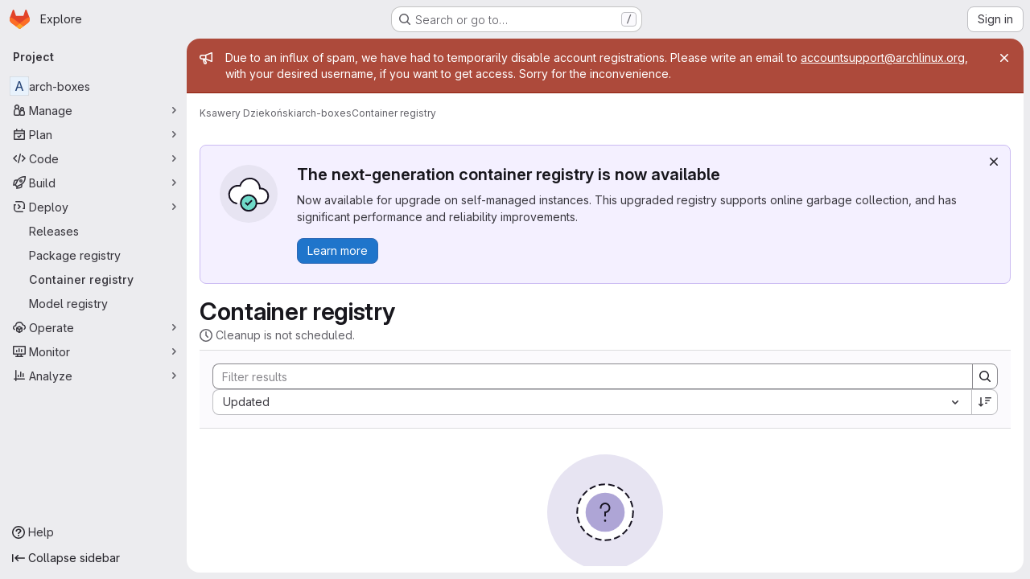

--- FILE ---
content_type: text/javascript; charset=utf-8
request_url: https://gitlab.archlinux.org/assets/webpack/commons-pages.groups.registry.repositories-pages.projects.registry.repositories.8480fea5.chunk.js
body_size: 24271
content:
(this.webpackJsonp=this.webpackJsonp||[]).push([["commons-pages.groups.registry.repositories-pages.projects.registry.repositories"],{"2V+l":function(e,t,n){"use strict";n("B++/"),n("z6RN"),n("47t/"),n("v2fZ");var i={name:"RegistryBreadcrumb",components:{GlBreadcrumb:n("m0YE").a},props:{staticBreadcrumbs:{type:Array,required:!0}},computed:{rootRoute(){return this.$router.options.routes.find((function(e){return e.meta.root}))},detailsRoute(){return this.$router.options.routes.find((function(e){return"details"===e.name}))},isDetailsRoute(){return this.$route.name===this.detailsRoute.name},detailsRouteName(){var e,t,n;return(null===(e=this.detailsRoute.meta)||void 0===e?void 0:e.nameGenerator())||(null!==(t=null===(n=this.$route.params)||void 0===n?void 0:n.id)&&void 0!==t?t:"")},allCrumbs(){const e=[...this.staticBreadcrumbs,{text:this.rootRoute.meta.nameGenerator(),to:this.rootRoute.path}];return this.isDetailsRoute&&e.push({text:this.detailsRouteName,to:{name:this.detailsRoute.name,params:this.$route.params}}),e}}},a=n("tBpV"),r=Object(a.a)(i,(function(){return(0,this._self._c)("gl-breadcrumb",{attrs:{items:this.allCrumbs}})}),[],!1,null,null,null);t.a=r.exports},"5wtN":function(e,t){var n={kind:"Document",definitions:[{kind:"FragmentDefinition",name:{kind:"Name",value:"PageInfo"},typeCondition:{kind:"NamedType",name:{kind:"Name",value:"PageInfo"}},directives:[],selectionSet:{kind:"SelectionSet",selections:[{kind:"Field",name:{kind:"Name",value:"hasNextPage"},arguments:[],directives:[]},{kind:"Field",name:{kind:"Name",value:"hasPreviousPage"},arguments:[],directives:[]},{kind:"Field",name:{kind:"Name",value:"startCursor"},arguments:[],directives:[]},{kind:"Field",name:{kind:"Name",value:"endCursor"},arguments:[],directives:[]}]}}],loc:{start:0,end:92}};n.loc.source={body:"fragment PageInfo on PageInfo {\n  hasNextPage\n  hasPreviousPage\n  startCursor\n  endCursor\n}\n",name:"GraphQL request",locationOffset:{line:1,column:1}};var i={};function a(e,t){for(var n=0;n<e.definitions.length;n++){var i=e.definitions[n];if(i.name&&i.name.value==t)return i}}n.definitions.forEach((function(e){if(e.name){var t=new Set;!function e(t,n){if("FragmentSpread"===t.kind)n.add(t.name.value);else if("VariableDefinition"===t.kind){var i=t.type;"NamedType"===i.kind&&n.add(i.name.value)}t.selectionSet&&t.selectionSet.selections.forEach((function(t){e(t,n)})),t.variableDefinitions&&t.variableDefinitions.forEach((function(t){e(t,n)})),t.definitions&&t.definitions.forEach((function(t){e(t,n)}))}(e,t),i[e.name.value]=t}})),e.exports=n,e.exports.PageInfo=function(e,t){var n={kind:e.kind,definitions:[a(e,t)]};e.hasOwnProperty("loc")&&(n.loc=e.loc);var r=i[t]||new Set,l=new Set,o=new Set;for(r.forEach((function(e){o.add(e)}));o.size>0;){var s=o;o=new Set,s.forEach((function(e){l.has(e)||(l.add(e),(i[e]||new Set).forEach((function(e){o.add(e)})))}))}return l.forEach((function(t){var i=a(e,t);i&&n.definitions.push(i)})),n}(n,"PageInfo")},"7wUi":function(e,t,n){"use strict";n("byxs");var i=n("ewH8"),a=n("NmEs"),r=n("Knu6"),l=n("0KyK"),o=n("2V+l"),s=n("lBdL"),d=n("GiFX"),u=n("NnaV"),c=n("5v28");i.default.use(d.a);const m={cacheConfig:{typePolicies:{ContainerRepositoryDetails:{fields:{tags:{keyArgs:["id","name","sort"],merge:function(e,t){return t||e}}}}}}};new d.a({defaultClient:Object(c.d)({},m)});var g=n("2ibD"),f=n("QwBj"),p=n("7F3p");i.default.use(d.a);let h;const v=new d.a({defaultClient:Object(c.d)({},{cacheConfig:{typePolicies:{...m.cacheConfig.typePolicies,Project:{fields:{containerScanningForRegistry:{read:(e,{variables:t})=>(h||(h=Object(u.c)({__typename:"LocalContainerScanningForRegistry",isEnabled:!1,isVisible:!1}),g.a.get(t.securityConfigurationPath).then((function({data:e}){h({__typename:"LocalContainerScanningForRegistry",isEnabled:e.container_scanning_for_registry_enabled,isVisible:!0})})).catch((function(e){var t;return(null===(t=e.response)||void 0===t?void 0:t.status)===f.e?h({__typename:"LocalContainerScanningForRegistry",isEnabled:!1,isVisible:!1}):p.b(e)}))),h())}}}}}})});var b=n("tBpV"),k=Object(b.a)({},(function(){var e=this._self._c;return e("div",[e("router-view",{ref:"router-view"})],1)}),[],!1,null,null,null).exports,y=n("lRsd"),N=n("twNY"),_=n("l85A"),S=n("Q5rj"),T=n("jlnU"),C=n("3twG"),E=n("ygVz"),D=n("qLpH"),R=n("b9Gi"),P=n("ZUW3"),x=n("bb8N"),O=n.n(x),A=n("qXQb"),I=n.n(A),j=Object(P.a)({props:{id:{type:String,required:!1,default:null},useUpdateFn:{type:Boolean,required:!1,default:!1}},methods:{updateImageStatus(e,{data:{destroyContainerRepository:t}}){const n={id:this.id,first:N.R},i=e.readQuery({query:I.a,variables:n}),a=Object(R.b)(i,(function(e){e.containerRepository.status=t.containerRepository.status}));e.writeQuery({query:I.a,variables:n,data:a})},doDelete(){var e=this;return this.$emit("start"),this.$apollo.mutate({mutation:O.a,variables:{id:this.id},update:this.useUpdateFn?this.updateImageStatus:void 0}).then((function({data:t}){var n,i;null!=t&&null!==(n=t.destroyContainerRepository)&&void 0!==n&&n.errors[0]?e.$emit("error",null==t||null===(i=t.destroyContainerRepository)||void 0===i?void 0:i.errors):e.$emit("success")})).catch((function(t){e.$emit("error",[t])})).finally((function(){e.$emit("end")}))}},render(){var e;return null!==(e=this.$scopedSlots)&&void 0!==e&&e.default?this.$scopedSlots.default({doDelete:this.doDelete}):null}}),w=Object(b.a)(j,void 0,void 0,!1,null,null,null).exports,L=n("dIEn"),F=n("lCTV"),G=n("Jx7q"),V={name:"ContainerRegistryTagDeleteAlert",components:{GlSprintf:L.a,GlAlert:F.a,GlLink:G.a},model:{prop:"deleteAlertType",event:"change"},props:{deleteAlertType:{type:String,default:null,required:!1,validator:e=>!e||void 0!==N.e[e]},garbageCollectionHelpPagePath:{type:String,required:!1,default:""},isAdmin:{type:Boolean,default:!1,required:!1},showAdminTip:{type:Boolean,default:!1,required:!1}},emits:["change"],computed:{deleteAlertConfig(){const e={title:"",message:"",type:"success"};return this.deleteAlertType&&([e.type]=this.deleteAlertType.split("_"),e.message=N.e[this.deleteAlertType],this.showTip(e.type)&&(e.title=e.message,e.message=N.a)),e}},methods:{showTip(e){return this.isAdmin&&"success"===e&&this.showAdminTip}}},$=Object(b.a)(V,(function(){var e=this,t=e._self._c;return e.deleteAlertType?t("gl-alert",{attrs:{variant:e.deleteAlertConfig.type,title:e.deleteAlertConfig.title},on:{dismiss:function(t){return e.$emit("change",null)}}},[t("gl-sprintf",{attrs:{message:e.deleteAlertConfig.message},scopedSlots:e._u([{key:"docLink",fn:function({content:n}){return[t("gl-link",{attrs:{href:e.garbageCollectionHelpPagePath,target:"_blank"}},[e._v("\n        "+e._s(n)+"\n      ")])]}}],null,!1,3646960712)})],1):e._e()}),[],!1,null,null,null).exports,B=n("Oxu3"),q=n("hvGG"),M=n("/lV4"),H=n("yUjh"),z={components:{GlModal:B.a,GlSprintf:L.a,GlFormInput:q.a},props:{itemsToBeDeleted:{type:Array,required:!1,default:function(){return[]}},deleteImage:{type:Boolean,default:!1,required:!1}},data:()=>({inputImageName:""}),computed:{imageName(){const[e]=this.itemsToBeDeleted;return Object(H.a)(e)},modalTitle(){return this.deleteImage?N.G:Object(M.h)("ContainerRegistry|Remove tag","ContainerRegistry|Remove tags",this.itemsToBeDeleted.length)},modalDescription(){if(this.deleteImage)return{message:N.F,item:this.imageName};if(this.itemsToBeDeleted.length>1)return{message:N.zb,item:this.itemsToBeDeleted.length};const[e]=this.itemsToBeDeleted;return{message:N.Bb,item:null==e?void 0:e.path}},disablePrimaryButton(){return this.deleteImage&&this.inputImageName!==this.imageName},primaryActionProps(){return{text:Object(M.a)("Delete"),attributes:{variant:"danger",disabled:this.disablePrimaryButton}}}},expose:["show"],methods:{show(){this.$refs.deleteModal.show()}},modal:{cancelAction:{text:Object(M.a)("Cancel")}}},U=Object(b.a)(z,(function(){var e=this,t=e._self._c;return t("gl-modal",{ref:"deleteModal",attrs:{"modal-id":"delete-modal","ok-variant":"danger",size:"sm","action-primary":e.primaryActionProps,"action-cancel":e.$options.modal.cancelAction},on:{primary:function(t){return e.$emit("confirmDelete")},cancel:function(t){return e.$emit("cancelDelete")},change:function(t){e.inputImageName=""}},scopedSlots:e._u([{key:"modal-title",fn:function(){return[e._v(e._s(e.modalTitle))]},proxy:!0}])},[e._v(" "),e.modalDescription?t("p",{attrs:{"data-testid":"description"}},[t("gl-sprintf",{attrs:{message:e.modalDescription.message},scopedSlots:e._u([{key:"item",fn:function(){return[t("b",[e._v(e._s(e.modalDescription.item))])]},proxy:!0},{key:"code",fn:function(){return[t("code",[e._v(e._s(e.modalDescription.item))])]},proxy:!0}],null,!1,3425336062)})],1):e._e(),e._v(" "),e.deleteImage?t("div",[t("gl-form-input",{model:{value:e.inputImageName,callback:function(t){e.inputImageName=t},expression:"inputImageName"}})],1):e._e()])}),[],!1,null,null,null).exports,X=n("2TqH"),Q=n("AxB5"),W=n("d85j"),J=n("zIFf"),Y=n("yPtd"),K=n("fAAU"),Z=n("vN1d"),ee=n("5QKO"),te=n("bOix"),ne=n("SNRI"),ie=n("JoPM"),ae=n.n(ie),re={name:"DetailsHeader",components:{GlDisclosureDropdown:X.a,GlDisclosureDropdownItem:Q.a,GlIcon:W.a,TitleArea:Z.a,MetadataItem:K.a,ProtectedBadge:Y.a},directives:{GlTooltip:J.a},mixins:[ee.a],inject:["config"],props:{image:{type:Object,required:!0},disabled:{type:Boolean,default:!1,required:!1}},data:()=>({containerRepository:{}}),apollo:{containerRepository:{query:ae.a,variables(){return{id:this.image.id,metadataDatabaseEnabled:this.config.isMetadataDatabaseEnabled}}}},computed:{imageDetails(){return{...this.image,...this.containerRepository}},visibilityIcon(){var e;return"public"===(null===(e=this.imageDetails)||void 0===e||null===(e=e.project)||void 0===e?void 0:e.visibility)?"eye":"eye-slash"},formattedCreatedAtDate(){return this.formatDate(this.imageDetails.createdAt)},containsLastPublishedAtDate(){return Boolean(this.imageDetails.lastPublishedAt)},formattedLastPublishedAtDate(){return this.containsLastPublishedAtDate?this.formatDate(this.imageDetails.lastPublishedAt):""},createdText(){return Object(M.j)(N.B,{time:this.formattedCreatedAtDate})},lastPublishedAtText(){return Object(M.j)(N.Z,{time:this.formattedLastPublishedAtDate})},tagCountText(){return this.$apollo.queries.containerRepository.loading?Object(M.i)("ContainerRegistry|-- tags"):Object(M.h)("%d tag","%d tags",this.imageDetails.tagsCount)},cleanupTextAndTooltip(){var e,t;return null!==(e=this.imageDetails.project.containerTagsExpirationPolicy)&&void 0!==e&&e.enabled?{[N.Nb]:{text:Object(M.j)(N.s,{time:this.timeFormatted(this.imageDetails.project.containerTagsExpirationPolicy.nextRunAt)})},[N.Eb]:{text:N.l,tooltip:N.m},[N.rb]:{text:N.j,tooltip:N.k},[N.Mb]:{text:N.q,tooltip:N.r}}[null===(t=this.imageDetails)||void 0===t?void 0:t.expirationPolicyCleanupStatus]:{text:N.h,tooltip:N.i}},deleteButtonDisabled(){return this.disabled||!this.imageDetails.userPermissions.destroyContainerRepository},rootImageTooltip(){return this.imageDetails.name?"":N.Cb},imageName(){return Object(H.a)(this.imageDetails)},formattedSize(){const{size:e}=this.imageDetails;return e?Object(ne.h)(Number(e)):null},showBadgeProtected(){var e;return Boolean(null===(e=this.image)||void 0===e?void 0:e.protectionRuleExists)}},methods:{formatDate:e=>Object(te.x)(e,"mmm d, yyyy HH:MM",!0)},i18n:{DELETE_IMAGE_TEXT:N.J,MORE_ACTIONS_TEXT:N.hb,BADGE_PROTECTED_TOOLTIP_TEXT:Object(M.i)("ContainerRegistry|A protection rule exists for this container repository.")}},le=Object(b.a)(re,(function(){var e=this,t=e._self._c;return t("title-area",{scopedSlots:e._u([{key:"title",fn:function(){return[t("span",{attrs:{"data-testid":"title"}},[e._v("\n      "+e._s(e.imageName)+"\n    ")]),e._v(" "),e.rootImageTooltip?t("gl-icon",{directives:[{name:"gl-tooltip",rawName:"v-gl-tooltip",value:e.rootImageTooltip,expression:"rootImageTooltip"}],staticClass:"gl-text-blue-600",attrs:{name:"information-o","aria-label":e.rootImageTooltip}}):e._e()]},proxy:!0},{key:"metadata-tags-count",fn:function(){return[t("metadata-item",{attrs:{icon:"tag",text:e.tagCountText,"data-testid":"tags-count"}})]},proxy:!0},e.formattedSize?{key:"metadata-size",fn:function(){return[t("metadata-item",{attrs:{icon:"disk",text:e.formattedSize,"text-tooltip":e.s__("ContainerRegistry|Includes both tagged and untagged images"),"data-testid":"image-size"}})]},proxy:!0}:null,{key:"metadata-cleanup",fn:function(){return[t("metadata-item",{attrs:{icon:"expire",text:e.cleanupTextAndTooltip.text,"text-tooltip":e.cleanupTextAndTooltip.tooltip,size:"xl","data-testid":"cleanup"}})]},proxy:!0},{key:"metadata-updated",fn:function(){return[t("metadata-item",{attrs:{icon:e.visibilityIcon,text:e.createdText,size:"xl","data-testid":"created-and-visibility"}})]},proxy:!0},e.containsLastPublishedAtDate?{key:"metadata-last-published-at",fn:function(){return[t("metadata-item",{attrs:{icon:"calendar",text:e.lastPublishedAtText,size:"xl","data-testid":"last-published-at"}})]},proxy:!0}:null,{key:"metadata-protection-rule-exists",fn:function(){return[e.showBadgeProtected?t("protected-badge",{attrs:{"tooltip-text":e.$options.i18n.BADGE_PROTECTED_TOOLTIP_TEXT}}):e._e()]},proxy:!0},e.deleteButtonDisabled?null:{key:"right-actions",fn:function(){return[t("gl-disclosure-dropdown",{attrs:{category:"tertiary",icon:"ellipsis_v",placement:"bottom-end","toggle-text":e.$options.i18n.MORE_ACTIONS_TEXT,"text-sr-only":"","no-caret":""}},[t("gl-disclosure-dropdown-item",{attrs:{variant:"danger"},on:{action:function(t){return e.$emit("delete")}},scopedSlots:e._u([{key:"list-item",fn:function(){return[e._v(e._s(e.$options.i18n.DELETE_IMAGE_TEXT))]},proxy:!0}],null,!1,2898897075)})],1)]},proxy:!0}],null,!0)})}),[],!1,null,null,null).exports,oe={components:{GlSprintf:L.a,GlAlert:F.a,GlLink:G.a},props:{runCleanupPoliciesHelpPagePath:{type:String,required:!1,default:""},cleanupPoliciesHelpPagePath:{type:String,required:!1,default:""}},i18n:{DELETE_ALERT_TITLE:N.E,DELETE_ALERT_LINK_TEXT:N.D}},se=Object(b.a)(oe,(function(){var e=this,t=e._self._c;return t("gl-alert",{attrs:{variant:"warning",title:e.$options.i18n.DELETE_ALERT_TITLE},on:{dismiss:function(t){return e.$emit("dismiss")}}},[t("gl-sprintf",{attrs:{message:e.$options.i18n.DELETE_ALERT_LINK_TEXT},scopedSlots:e._u([{key:"adminLink",fn:function({content:n}){return[t("gl-link",{attrs:{"data-testid":"run-link",href:e.runCleanupPoliciesHelpPagePath,target:"_blank"}},[e._v(e._s(n))])]}},{key:"docLink",fn:function({content:n}){return[t("gl-link",{attrs:{"data-testid":"help-link",href:e.cleanupPoliciesHelpPagePath,target:"_blank"}},[e._v(e._s(n))])]}}])})],1)}),[],!1,null,null,null).exports,de={components:{GlAlert:F.a,GlSprintf:L.a,GlLink:G.a},props:{status:{type:String,required:!0}},computed:{message(){return N.X[this.status]},title(){return N.Y[this.status]},variant(){return N.W[this.status]}},links:{PACKAGE_DELETE_HELP_PAGE_PATH:N.sb}},ue=Object(b.a)(de,(function(){var e=this,t=e._self._c;return t("gl-alert",{attrs:{title:e.title,variant:e.variant}},[t("span",{attrs:{"data-testid":"message"}},[t("gl-sprintf",{attrs:{message:e.message},scopedSlots:e._u([{key:"link",fn:function({content:n}){return[t("gl-link",{attrs:{href:e.$options.links.PACKAGE_DELETE_HELP_PAGE_PATH,target:"_blank"}},[e._v(e._s(n))])]}}])})],1)])}),[],!1,null,null,null).exports,ce=(n("3UXl"),n("iyoE"),n("UezY"),n("z6RN"),n("hG7+"),n("RFHG"),n("xuo1"),n("abAF")),me=n("hnpn"),ge=n("M678"),fe=n("zAOb"),pe=n("W4cT"),he=n("sHIo"),ve=n("qdMH"),be=n("SGuc"),ke=n.n(be),ye=n("Xot+"),Ne=n.n(ye),_e=n("LZPs"),Se=n("9/Bc"),Te=n("yN/U"),Ce={name:"ImmutableBadge",components:{GlBadge:Se.a,GlPopover:Te.a},props:{tag:{type:Object,required:!0},tagRowId:{type:String,required:!0}},computed:{isImmutable(){var e;return null===(e=this.tag.protection)||void 0===e?void 0:e.immutable}}},Ee=Object(b.a)(Ce,(function(){var e=this,t=e._self._c;return e.isImmutable?t("div",[t("gl-badge",{staticClass:"gl-ml-4",attrs:{id:e.tagRowId,boundary:"viewport","data-testid":"immutable-badge"}},[e._v("\n    "+e._s(e.s__("ContainerRegistry|immutable"))+"\n  ")]),e._v(" "),t("gl-popover",{attrs:{target:e.tagRowId,"data-testid":"immutable-popover"}},[e._v("\n    "+e._s(e.s__("ContainerRegistry|This container image tag cannot be overwritten or deleted."))+"\n  ")])],1):e._e()}),[],!1,null,null,null).exports,De=n("rK/1"),Re=n("o9pg"),Pe=n("Igzg"),xe=n("Fsq/"),Oe=n("NnjE"),Ae=n("mQrz"),Ie=n("FxFN"),je=n("4wgn"),we=n("HyaD"),Le=n.n(we),Fe={components:{GlLoadingIcon:Oe.a,GlAlert:F.a,GlModal:B.a,CodeBlockHighlighted:Ae.a},props:{visible:{type:Boolean,required:!0},digest:{type:String,required:!1,default:null}},data:()=>({manifestDetails:null}),computed:{prettyFormattedDetails(){try{const e=this.manifestDetails.replaceAll("=>",":"),t=JSON.parse(e);return JSON.stringify(t,null,2)}catch{return this.manifestDetails}}},apollo:{manifestDetails:{query:Le.a,variables(){return{id:Object(Ie.c)(je.o,this.$route.params.id),reference:this.digest}},update:({containerRepository:e})=>e.manifest,skip(){return!this.digest},error(){this.manifestDetails=null}}},cancel:{text:Object(M.a)("Close")}},Ge=Object(b.a)(Fe,(function(){var e=this,t=e._self._c;return t("gl-modal",{attrs:{"modal-id":"signature-details-modal",visible:e.visible,title:e.s__("ContainerRegistry|Signature details"),"action-cancel":e.$options.cancel,scrollable:""},on:{hidden:function(t){return e.$emit("close")}}},[e.$apollo.queries.manifestDetails.loading?t("gl-loading-icon",{attrs:{size:"lg"}}):e.manifestDetails?t("code-block-highlighted",{attrs:{language:"json",code:e.prettyFormattedDetails}}):t("gl-alert",{attrs:{dismissible:!1,variant:"danger"}},[e._v("\n    "+e._s(e.s__("ContainerRegistry|Could not load signature details."))+"\n  ")])],1)}),[],!1,null,null,null).exports,Ve={components:{GlSprintf:L.a,GlFormCheckbox:_e.a,GlIcon:W.a,GlDisclosureDropdown:X.a,GlBadge:Se.a,GlLink:G.a,ListItem:Pe.a,ClipboardButton:De.a,TimeAgoTooltip:xe.a,DetailsRow:Re.a,SignatureDetailsModal:Ge,GlPopover:Te.a,ImmutableBadge:Ee},directives:{GlTooltip:J.a},props:{tag:{type:Object,required:!0},selectable:{type:Boolean,default:!0,required:!1},selected:{type:Boolean,default:!1,required:!1},canDelete:{type:Boolean,default:!1,required:!1},disabled:{type:Boolean,default:!1,required:!1}},i18n:{REMOVE_TAG_BUTTON_TITLE:N.Ab,DIGEST_LABEL:N.K,CREATED_AT_LABEL:N.C,PUBLISHED_DETAILS_ROW_TEXT:N.ub,MANIFEST_DETAILS_ROW_TEST:N.cb,MANIFEST_MEDIA_TYPE_ROW_TEXT:N.db,CONFIGURATION_DETAILS_ROW_TEST:N.t,MISSING_MANIFEST_WARNING_TOOLTIP:N.eb,MORE_ACTIONS_TEXT:N.hb,COPY_IMAGE_PATH_TITLE:N.y,SIGNATURE_BADGE_TOOLTIP:N.Hb},data:()=>({selectedDigest:null}),computed:{items(){var e=this;return[{text:this.$options.i18n.REMOVE_TAG_BUTTON_TITLE,variant:"danger",extraAttrs:{"data-testid":"single-delete-button"},action:function(){e.$emit("delete")}}]},formattedSize(){return this.tag.totalSize?Object(ne.h)(Number(this.tag.totalSize)):N.kb},layers(){return this.tag.layers?Object(M.h)("%d layer","%d layers",this.tag.layers):""},shortDigest(){var e,t;return null!==(e=null===(t=this.tag.digest)||void 0===t?void 0:t.substring(7,14))&&void 0!==e?e:N.lb},publishDateTime(){return this.tag.publishedAt||this.tag.createdAt},publishedDateTime(){return te.cb.asDateTimeFull.format(Object(te.ob)(this.publishDateTime))},formattedRevision(){return"sha256:"+this.tag.revision},tagLocation(){var e;return null===(e=this.tag.path)||void 0===e?void 0:e.replace(":"+this.tag.name,"")},isEmptyRevision(){return""===this.tag.revision},isInvalidTag(){return!this.tag.digest},showConfigDigest(){return!this.isInvalidTag&&!this.isEmptyRevision},showManifestMediaType(){return!this.isInvalidTag&&this.tag.mediaType},signatures(){return(this.tag.referrers||[]).filter((function({artifactType:e}){return"application/vnd.dev.cosign.artifact.sig.v1+json"===e}))},isDockerOrOciMediaType(){return this.tag.mediaType===N.L||this.tag.mediaType===N.qb},isProtected(){var e,t;return null!=(null===(e=this.tag.protection)||void 0===e?void 0:e.minimumAccessLevelForDelete)||null!=(null===(t=this.tag.protection)||void 0===t?void 0:t.minimumAccessLevelForPush)},tagRowId(){return this.tag.name+"_badge"},accessLevelForDelete(){var e;return N.ib[null===(e=this.tag.protection)||void 0===e?void 0:e.minimumAccessLevelForDelete]},accessLevelForPush(){var e;return N.ib[null===(e=this.tag.protection)||void 0===e?void 0:e.minimumAccessLevelForPush]}}},$e=Object(b.a)(Ve,(function(){var e=this,t=e._self._c;return t("list-item",e._b({attrs:{selected:e.selected},scopedSlots:e._u([{key:"left-action",fn:function(){return[e.canDelete?t("gl-form-checkbox",{staticClass:"gl-m-0",attrs:{"aria-label":e.s__("ContainerRegistry|Select tag"),disabled:e.disabled||!e.selectable,checked:e.selected},on:{change:function(t){return e.$emit("select")}}}):e._e()]},proxy:!0},{key:"left-primary",fn:function(){return[t("div",{staticClass:"gl-flex gl-items-center"},[t("div",{directives:[{name:"gl-tooltip",rawName:"v-gl-tooltip",value:e.tag.name,expression:"tag.name"}],staticClass:"gl-max-w-20 gl-overflow-hidden gl-text-ellipsis gl-whitespace-nowrap @sm:gl-max-w-full",attrs:{"data-testid":"name"}},[e._v("\n        "+e._s(e.tag.name)+"\n      ")]),e._v(" "),e.isProtected?[t("gl-badge",{staticClass:"gl-ml-4",attrs:{id:e.tagRowId,boundary:"viewport","data-testid":"protected-badge"}},[e._v("\n          "+e._s(e.__("protected"))+"\n        ")]),e._v(" "),t("gl-popover",{attrs:{target:e.tagRowId,"data-testid":"protected-popover"}},[t("strong",[e._v(e._s(e.s__("ContainerRegistry|This tag is protected")))]),e._v(" "),t("br"),e._v(" "),t("br"),e._v(" "),t("ul",{staticClass:"gl-m-0 gl-list-none gl-p-0"},[t("li",[t("strong",[e._v(e._s(e.s__("ContainerRegistry|Minimum role to push: ")))]),e._v("\n              "+e._s(e.accessLevelForPush)+"\n            ")]),e._v(" "),t("li",[t("strong",[e._v(e._s(e.s__("ContainerRegistry|Minimum role to delete: ")))]),e._v("\n              "+e._s(e.accessLevelForDelete)+"\n            ")])])])]:e._e(),e._v(" "),t("immutable-badge",{attrs:{tag:e.tag,"tag-row-id":e.tagRowId}}),e._v(" "),e.tag.location?t("clipboard-button",{staticClass:"gl-ml-2",attrs:{title:e.$options.i18n.COPY_IMAGE_PATH_TITLE,text:e.tag.location,category:"tertiary",disabled:e.disabled,size:"small"}}):e._e(),e._v(" "),e.isInvalidTag?t("gl-icon",{directives:[{name:"gl-tooltip",rawName:"v-gl-tooltip.d0",value:e.$options.i18n.MISSING_MANIFEST_WARNING_TOOLTIP,expression:"$options.i18n.MISSING_MANIFEST_WARNING_TOOLTIP",modifiers:{d0:!0}}],staticClass:"gl-mr-2",attrs:{name:"warning",variant:"warning"}}):e._e()],2),e._v(" "),e.signatures.length?t("gl-badge",{directives:[{name:"gl-tooltip",rawName:"v-gl-tooltip.d0",value:e.$options.i18n.SIGNATURE_BADGE_TOOLTIP,expression:"$options.i18n.SIGNATURE_BADGE_TOOLTIP",modifiers:{d0:!0}}],staticClass:"@sm/panel:gl-ml-3",attrs:{"data-testid":"signed-badge",variant:"neutral"}},[e._v("\n      "+e._s(e.s__("ContainerRegistry|Signed"))+"\n    ")]):e._e()]},proxy:!0},{key:"left-secondary",fn:function(){return[e.isDockerOrOciMediaType?t("gl-badge",{attrs:{"data-testid":"index-badge"}},[e._v("\n      "+e._s(e.s__("ContainerRegistry|index"))+"\n    ")]):t("span",{attrs:{"data-testid":"size"}},[e._v("\n      "+e._s(e.formattedSize)+"\n      "),e.formattedSize&&e.layers?[e._v("·")]:e._e(),e._v("\n      "+e._s(e.layers)+"\n    ")],2)]},proxy:!0},{key:"right-primary",fn:function(){return[t("span",{attrs:{"data-testid":"time"}},[t("gl-sprintf",{attrs:{message:e.$options.i18n.CREATED_AT_LABEL},scopedSlots:e._u([{key:"timeInfo",fn:function(){return[t("time-ago-tooltip",{attrs:{time:e.publishDateTime}})]},proxy:!0}])})],1)]},proxy:!0},{key:"right-secondary",fn:function(){return[t("span",{attrs:{"data-testid":"digest"}},[t("gl-sprintf",{attrs:{message:e.$options.i18n.DIGEST_LABEL},scopedSlots:e._u([{key:"imageId",fn:function(){return[e._v(e._s(e.shortDigest))]},proxy:!0}])})],1)]},proxy:!0},e.canDelete?{key:"right-action",fn:function(){return[t("gl-disclosure-dropdown",{class:{"gl-pointer-events-none gl-opacity-0":e.disabled},attrs:{disabled:e.disabled||!e.selectable,icon:"ellipsis_v","toggle-text":e.$options.i18n.MORE_ACTIONS_TEXT,"text-sr-only":!0,category:"tertiary","no-caret":"",placement:"bottom-end","data-testid":"additional-actions",items:e.items}})]},proxy:!0}:null,e.isInvalidTag?null:{key:"details-published",fn:function(){return[t("details-row",{attrs:{icon:"clock",padding:"gl-py-3","data-testid":"published-date-detail"}},[t("gl-sprintf",{attrs:{message:e.$options.i18n.PUBLISHED_DETAILS_ROW_TEXT},scopedSlots:e._u([{key:"repositoryPath",fn:function(){return[t("i",[e._v(e._s(e.tagLocation))])]},proxy:!0},{key:"dateTime",fn:function(){return[e._v("\n          "+e._s(e.publishedDateTime)+"\n        ")]},proxy:!0}],null,!1,1412041551)})],1)]},proxy:!0},e.isInvalidTag?null:{key:"details-manifest-digest",fn:function(){return[t("details-row",{attrs:{icon:"log","data-testid":"manifest-detail"}},[t("gl-sprintf",{attrs:{message:e.$options.i18n.MANIFEST_DETAILS_ROW_TEST},scopedSlots:e._u([{key:"digest",fn:function(){return[e._v("\n          "+e._s(e.tag.digest)+"\n        ")]},proxy:!0}],null,!1,765767404)}),e._v(" "),e.tag.digest?t("clipboard-button",{attrs:{title:e.tag.digest,text:e.tag.digest,category:"tertiary",size:"small",disabled:e.disabled}}):e._e()],1)]},proxy:!0},e.showManifestMediaType?{key:"details-manifest-media-type",fn:function(){return[t("details-row",{attrs:{icon:"media","data-testid":"manifest-media-type"}},[t("gl-sprintf",{attrs:{message:e.$options.i18n.MANIFEST_MEDIA_TYPE_ROW_TEXT},scopedSlots:e._u([{key:"mediaType",fn:function(){return[e._v("\n          "+e._s(e.tag.mediaType)+"\n        ")]},proxy:!0}],null,!1,1039520396)})],1)]},proxy:!0}:null,e.showConfigDigest?{key:"details-configuration-digest",fn:function(){return[t("details-row",{attrs:{icon:"cloud-gear","data-testid":"configuration-detail"}},[t("gl-sprintf",{attrs:{message:e.$options.i18n.CONFIGURATION_DETAILS_ROW_TEST},scopedSlots:e._u([{key:"digest",fn:function(){return[e._v("\n          "+e._s(e.formattedRevision)+"\n        ")]},proxy:!0}],null,!1,2143122301)}),e._v(" "),e.formattedRevision?t("clipboard-button",{attrs:{title:e.formattedRevision,text:e.formattedRevision,category:"tertiary",size:"small",disabled:e.disabled}}):e._e()],1)]},proxy:!0}:null,e.signatures.length?{key:"details-signatures",fn:function(){return[e._l(e.signatures,(function({digest:n},i){return t("details-row",{key:i,attrs:{icon:"pencil","data-testid":"signatures-detail"}},[t("div",{staticClass:"gl-flex"},[t("span",{staticClass:"gl-mr-3 gl-grow gl-basis-0 gl-truncate"},[t("gl-sprintf",{attrs:{message:e.s__("ContainerRegistry|Signature digest: %{digest}")},scopedSlots:e._u([{key:"digest",fn:function(){return[e._v(e._s(n))]},proxy:!0}],null,!0)})],1),e._v(" "),t("gl-link",{on:{click:function(t){e.selectedDigest=n}}},[e._v("\n          "+e._s(e.__("View details"))+"\n        ")])],1)])})),e._v(" "),t("signature-details-modal",{attrs:{visible:Boolean(e.selectedDigest),digest:e.selectedDigest},on:{close:function(t){e.selectedDigest=null}}})]},proxy:!0}:null],null,!0)},"list-item",e.$attrs,!1))}),[],!1,null,null,null).exports,Be={name:"TagsList",components:{DeleteModal:U,GlEmptyState:_.a,TagsListRow:$e,TagsLoader:fe.a,RegistryList:ce.a,PersistedPagination:me.a,PersistedSearch:ge.a},mixins:[E.b.mixin(),Object(he.a)()],inject:["config"],props:{id:{type:[Number,String],required:!0},disabled:{type:Boolean,default:!1,required:!1},isImageLoading:{type:Boolean,default:!1,required:!1}},i18n:{REMOVE_TAGS_BUTTON_TITLE:N.yb,TAGS_LIST_TITLE:N.Jb},apollo:{containerRepository:{query:ke.a,fetchPolicy:c.e.CACHE_AND_NETWORK,skip(){return!this.sort},variables(){return this.queryVariables},error(){Object(T.createAlert)({message:N.Q})}}},data:()=>({containerRepository:{},filters:{},itemsToBeDeleted:[],isDeleteInProgress:!1,sort:null,pageParams:{}}),computed:{defaultSort(){return this.config.isMetadataDatabaseEnabled?"desc":"asc"},sortableFields(){return(this.config.isMetadataDatabaseEnabled?[N.vb]:[]).concat(N.jb)},tags(){var e;return(null===(e=this.containerRepository)||void 0===e||null===(e=e.tags)||void 0===e?void 0:e.nodes)||[]},hideBulkDelete(){return this.hasNoTags||this.tags.length===this.unSelectableItemIds.length},unSelectableItemIds(){return this.tags.filter((function(e){return!e.userPermissions.destroyContainerRepositoryTag})).map((function(e){return e.name}))},tagsPageInfo(){var e;return null===(e=this.containerRepository)||void 0===e||null===(e=e.tags)||void 0===e?void 0:e.pageInfo},pageSize(){return this.config.isMetadataDatabaseEnabled?N.S:N.R},queryVariables(){var e;return{id:Object(C.C)(this.config.gidPrefix,""+this.id),first:this.pageSize,name:null===(e=this.filters)||void 0===e?void 0:e.name,sort:this.sort,...this.pageParams}},hasNoTags(){return 0===this.tags.length},isLoading(){return this.isImageLoading||this.$apollo.queries.containerRepository.loading||this.isDeleteInProgress||!this.sort},hasFilters(){var e;return null===(e=this.filters)||void 0===e?void 0:e.name},emptyStateTitle(){return this.hasFilters?N.nb:N.pb},emptyStateDescription(){return this.hasFilters?N.mb:N.ob},tracking(){var e;return{label:(null===(e=this.itemsToBeDeleted)||void 0===e?void 0:e.length)>1?"bulk_registry_tag_delete":"registry_tag_delete"}}},methods:{deleteTags(e){this.itemsToBeDeleted=e,this.track("click_button"),this.$refs.deleteModal.show()},confirmDelete(){this.handleDeleteTag()},async handleDeleteTag(){this.track("confirm_delete");const{itemsToBeDeleted:e}=this;this.isDeleteInProgress=!0;try{var t;const{data:n}=await this.$apollo.mutate({mutation:Ne.a,variables:{id:this.queryVariables.id,tagNames:e.map((function(e){return e.name}))},awaitRefetchQueries:!0,refetchQueries:[{query:ke.a,variables:this.queryVariables}]});if(null!=n&&null!==(t=n.destroyContainerRepositoryTags)&&void 0!==t&&t.errors[0])throw new Error;this.$emit("delete",1===e.length?N.f:N.g),this.itemsToBeDeleted=[]}catch(t){this.$emit("delete",1===e.length?N.c:N.d)}finally{this.isDeleteInProgress=!1}},fetchNextPage(){var e;this.pageParams=Object(ve.e)(null===(e=this.tagsPageInfo)||void 0===e?void 0:e.endCursor,this.pageSize)},fetchPreviousPage(){var e;this.pageParams=Object(ve.g)(null===(e=this.tagsPageInfo)||void 0===e?void 0:e.startCursor,this.pageSize)},handleSearchUpdate({sort:e,filters:t,pageInfo:n}){this.pageParams=Object(ve.f)(n,this.pageSize),this.sort=e,this.filters=t.filter((function(e){var t;return null===(t=e.value)||void 0===t?void 0:t.data})).reduce((function(e,t){return t.type===pe.d?{...e,name:t.value.data.trim()}:e}),{})}}},qe=Object(b.a)(Be,(function(){var e=this,t=e._self._c;return t("div",[t("persisted-search",{attrs:{"sortable-fields":e.sortableFields,"default-order":e.sortableFields[0].orderBy,"default-sort":e.defaultSort},on:{update:e.handleSearchUpdate}}),e._v(" "),e.isLoading?t("tags-loader"):[e.hasNoTags?t("gl-empty-state",{staticClass:"gl-mx-auto gl-my-0",attrs:{title:e.emptyStateTitle,"svg-path":e.config.noContainersImage,"svg-height":null,description:e.emptyStateDescription}}):[t("registry-list",{attrs:{"hidden-delete":e.hideBulkDelete,items:e.tags,"un-selectable-item-ids":e.unSelectableItemIds,"id-property":"name"},on:{delete:e.deleteTags},scopedSlots:e._u([{key:"default",fn:function({selectItem:n,isSelected:i,isSelectable:a,item:r,first:l}){return[t("tags-list-row",{attrs:{tag:r,first:l,disabled:e.disabled,selected:i(r),selectable:a(r),"can-delete":!e.hideBulkDelete},on:{select:function(e){return n(r)},delete:function(t){return e.deleteTags([r])}}})]}}])}),e._v(" "),t("delete-modal",{ref:"deleteModal",attrs:{"items-to-be-deleted":e.itemsToBeDeleted},on:{confirmDelete:e.confirmDelete,cancel:function(t){return e.track("cancel_delete")}}})]],e._v(" "),e.isDeleteInProgress?e._e():t("div",{staticClass:"gl-flex gl-justify-center"},[t("persisted-pagination",{staticClass:"gl-mt-3",attrs:{pagination:e.tagsPageInfo},on:{prev:e.fetchPreviousPage,next:e.fetchNextPage}})],1)],2)}),[],!1,null,null,null).exports,Me={name:"RegistryDetailsPage",components:{GlEmptyState:_.a,GlSkeletonLoader:S.a,DeleteAlert:$,PartialCleanupAlert:se,DetailsHeader:le,DeleteModal:U,TagsList:qe,StatusAlert:ue,DeleteImage:w},mixins:[E.b.mixin()],inject:["config"],i18n:{MISSING_OR_DELETED_IMAGE_TITLE:N.gb,MISSING_OR_DELETED_IMAGE_MESSAGE:N.fb},cleanupPoliciesHelpUrl:Object(D.a)("user/packages/container_registry/reduce_container_registry_storage",{anchor:"cleanup-policy"}),garbageCollectionHelpUrl:Object(D.a)("administration/packages/container_registry",{anchor:"container-registry-garbage-collection"}),runCleanupPoliciesHelpUrl:Object(D.a)("administration/packages/container_registry",{anchor:"run-the-cleanup-policy"}),apollo:{containerRepository:{query:I.a,variables(){return this.queryVariables},error(){Object(T.createAlert)({message:N.Q})}}},data:()=>({containerRepository:{},itemsToBeDeleted:[],mutationLoading:!1,deleteAlertType:null,hidePartialCleanupWarning:!1}),computed:{queryVariables(){return{id:Object(C.C)(this.config.gidPrefix,""+this.$route.params.id)}},isLoading(){return this.$apollo.queries.containerRepository.loading||this.mutationLoading},showPartialCleanupWarning(){var e;return this.config.showUnfinishedTagCleanupCallout&&(null===(e=this.containerRepository)||void 0===e?void 0:e.expirationPolicyCleanupStatus)===N.Mb&&!this.hidePartialCleanupWarning},tracking:()=>({label:"registry_image_delete"}),pageActionsAreDisabled(){var e;return Boolean(null===(e=this.containerRepository)||void 0===e?void 0:e.status)}},methods:{confirmDelete(){this.$refs.deleteImage.doDelete()},dismissPartialCleanupWarning(){this.hidePartialCleanupWarning=!0,g.a.post(this.config.userCalloutsPath,{feature_name:this.config.userCalloutId})},deleteImage(){this.itemsToBeDeleted=[{...this.containerRepository}],this.$refs.deleteModal.show()},deleteImageError(){this.deleteAlertType=N.b},deleteImageIniit(){this.itemsToBeDeleted=[],this.mutationLoading=!0},showAlert(e){this.deleteAlertType=e}}},He=Object(b.a)(Me,(function(){var e=this,t=e._self._c;return t("div",{staticClass:"gl-my-3"},[e.containerRepository?[t("delete-alert",{staticClass:"gl-my-2",attrs:{"garbage-collection-help-page-path":e.$options.garbageCollectionHelpUrl,"is-admin":e.config.isAdmin,"show-admin-tip":!e.config.isMetadataDatabaseEnabled},model:{value:e.deleteAlertType,callback:function(t){e.deleteAlertType=t},expression:"deleteAlertType"}}),e._v(" "),e.showPartialCleanupWarning?t("partial-cleanup-alert",{attrs:{"run-cleanup-policies-help-page-path":e.$options.runCleanupPoliciesHelpUrl,"cleanup-policies-help-page-path":e.$options.cleanupPoliciesHelpUrl},on:{dismiss:e.dismissPartialCleanupWarning}}):e._e(),e._v(" "),e.containerRepository.status?t("status-alert",{attrs:{status:e.containerRepository.status}}):e._e(),e._v(" "),e.isLoading?t("div",{staticClass:"gl-my-6"},[t("gl-skeleton-loader")],1):t("details-header",{attrs:{image:e.containerRepository,disabled:e.pageActionsAreDisabled},on:{delete:e.deleteImage}}),e._v(" "),t("tags-list",{attrs:{id:e.$route.params.id,"is-image-loading":e.isLoading,disabled:e.pageActionsAreDisabled},on:{delete:e.showAlert}}),e._v(" "),t("delete-image",{ref:"deleteImage",attrs:{id:e.containerRepository.id,"use-update-fn":""},on:{start:e.deleteImageIniit,error:e.deleteImageError,end:function(t){e.mutationLoading=!1}}}),e._v(" "),t("delete-modal",{ref:"deleteModal",attrs:{"items-to-be-deleted":e.itemsToBeDeleted,"delete-image":""},on:{confirmDelete:e.confirmDelete,cancel:function(t){return e.track("cancel_delete")}}})]:t("gl-empty-state",{staticClass:"gl-mx-auto gl-my-0",attrs:{title:e.$options.i18n.MISSING_OR_DELETED_IMAGE_TITLE,description:e.$options.i18n.MISSING_OR_DELETED_IMAGE_MESSAGE,"svg-path":e.config.noContainersImage,"svg-height":null}})],2)}),[],!1,null,null,null).exports,ze=n("B42D"),Ue=n.n(ze),Xe=(n("B++/"),n("47t/"),n("CbCZ")),Qe=n("MUAP"),We=n.n(Qe),Je=n("AxUD"),Ye=n("x6pl"),Ke={name:"ListHeader",components:{TitleArea:Z.a,MetadataItem:K.a,GlLink:G.a,MetadataContainerScanning:function(){return Promise.all([n.e("db2c2d3b"),n.e("161446ae")]).then(n.bind(null,"c02q"))},ContainerScanningCounts:function(){return Promise.all([n.e("db2c2d3b"),n.e("df0dd1cb")]).then(n.bind(null,"vVDb"))}},inject:["config"],props:{expirationPolicy:{type:Object,default:function(){return{}},required:!1},imagesCount:{type:Number,default:0,required:!1},hideExpirationPolicyData:{type:Boolean,required:!1,default:!1},metadataLoading:{type:Boolean,required:!1,default:!1},cleanupPoliciesSettingsPath:{type:String,default:"",required:!1},showCleanupPolicyLink:{type:Boolean,required:!1,default:!1}},loader:{repeat:10,width:1e3,height:40},i18n:{CONTAINER_REGISTRY_TITLE:N.w,SET_UP_CLEANUP:N.Gb},computed:{imagesCountText(){const e=Object(M.h)("ContainerRegistry|%{count} Image repository","ContainerRegistry|%{count} Image repositories",this.imagesCount);return Object(M.j)(e,{count:this.imagesCount})},timeTillRun(){var e;const t=Object(te.g)(null===(e=this.expirationPolicy)||void 0===e?void 0:e.next_run_at);return Object(te.e)(t/1e3)},expirationPolicyEnabled(){var e;return null===(e=this.expirationPolicy)||void 0===e?void 0:e.enabled},expirationPolicyText(){return this.expirationPolicyEnabled?Object(M.j)(N.P,{time:this.timeTillRun}):N.O}}},Ze=Object(b.a)(Ke,(function(){var e=this,t=e._self._c;return t("title-area",{attrs:{title:e.$options.i18n.CONTAINER_REGISTRY_TITLE,"metadata-loading":e.metadataLoading},scopedSlots:e._u([{key:"right-actions",fn:function(){return[e._t("commands")]},proxy:!0},e.imagesCount?{key:"metadata-count",fn:function(){return[t("metadata-item",{attrs:{"data-testid":"images-count",icon:"container-image",text:e.imagesCountText,size:"xl"}})]},proxy:!0}:null,{key:"metadata-exp-policies",fn:function(){return[e.hideExpirationPolicyData?e._e():t("metadata-item",{attrs:{"data-testid":"expiration-policy",icon:"clock",text:e.expirationPolicyText,size:"xl"}}),e._v(" "),e.showCleanupPolicyLink?t("gl-link",{staticClass:"gl-ml-2",attrs:{href:e.cleanupPoliciesSettingsPath}},[e._v(e._s(e.$options.i18n.SET_UP_CLEANUP))]):e._e()]},proxy:!0},e.config.isGroupPage?null:{key:"metadata-container-scanning",fn:function(){return[t("metadata-container-scanning")]},proxy:!0}],null,!0)},[e._v(" "),e._v(" "),e._v(" "),e._v(" "),e.config.isGroupPage?e._e():[t("container-scanning-counts")]],2)}),[],!1,null,null,null).exports,et=n("mDT2"),tt=n.n(et),nt={name:"RegistryListPage",components:{GlButton:Xe.a,GlEmptyState:_.a,ProjectEmptyState:function(){return n.e("container_registry_components").then(n.bind(null,"GRzq"))},GroupEmptyState:function(){return n.e("container_registry_components").then(n.bind(null,"Bcyd"))},ImageList:function(){return n.e("container_registry_components").then(n.bind(null,"q0AU"))},CliCommands:function(){return n.e("container_registry_components").then(n.bind(null,"ABXa"))},DeleteModal:U,GlSprintf:L.a,GlLink:G.a,GlAlert:F.a,GlSkeletonLoader:S.a,RegistryHeader:Ze,DeleteImage:w,MetadataDatabaseBanner:Ye.a,PersistedPagination:me.a,PersistedSearch:ge.a},directives:{GlTooltip:J.a},mixins:[E.b.mixin()],inject:["config","dockerBuildCommand","dockerPushCommand","dockerLoginCommand"],loader:{repeat:10,width:1e3,height:40},i18n:{CONNECTION_ERROR_TITLE:N.v,CONNECTION_ERROR_MESSAGE:N.u,EMPTY_RESULT_TITLE:N.N,EMPTY_RESULT_MESSAGE:N.M,SETTINGS_TEXT:N.Fb},searchConfig:N.Ib,apollo:{baseImages:{skip(){return!this.fetchBaseQuery},query:We.a,fetchPolicy:c.e.CACHE_AND_NETWORK,variables(){return this.queryVariables},update(e){var t,n;return null!==(t=null===(n=e[this.graphqlResource])||void 0===n||null===(n=n.containerRepositories)||void 0===n?void 0:n.nodes)&&void 0!==t?t:[]},result({data:e}){var t,n;e&&(this.pageInfo=null===(t=e[this.graphqlResource])||void 0===t||null===(t=t.containerRepositories)||void 0===t?void 0:t.pageInfo,this.containerRepositoriesCount=null===(n=e[this.graphqlResource])||void 0===n?void 0:n.containerRepositoriesCount)},error(){Object(T.createAlert)({message:N.Q})}},additionalDetails:{skip(){return!this.fetchAdditionalDetails},query:tt.a,fetchPolicy:c.e.CACHE_AND_NETWORK,variables(){return this.queryVariables},update(e){var t,n;return null!==(t=null===(n=e[this.graphqlResource])||void 0===n||null===(n=n.containerRepositories)||void 0===n?void 0:n.nodes)&&void 0!==t?t:[]},error(){Object(T.createAlert)({message:N.Q})}}},data:()=>({baseImages:[],additionalDetails:[],pageInfo:{},containerRepositoriesCount:0,itemToDelete:{},deleteAlertType:null,deleteAlertMessage:null,deleteImageErrorMessages:[],sorting:null,name:null,mutationLoading:!1,fetchBaseQuery:!1,fetchAdditionalDetails:!1,pageParams:{}}),computed:{images(){var e=this;return this.baseImages?this.baseImages.map((function(t,n){return{...t,...Ue()(e.additionalDetails,n,{})}})):[]},itemsToBeDeleted(){var e;return null!==(e=this.itemToDelete)&&void 0!==e&&e.id?[this.itemToDelete]:[]},graphqlResource(){return this.config.isGroupPage?Je.u:Je.v},pageSize(){return this.config.isMetadataDatabaseEnabled?N.S:N.R},queryVariables(){return{name:this.name,sort:this.sorting,fullPath:this.config.isGroupPage?this.config.groupPath:this.config.projectPath,isGroupPage:this.config.isGroupPage,first:this.pageSize,...this.pageParams}},tracking:()=>({label:"registry_repository_delete"}),isLoading(){return this.$apollo.queries.baseImages.loading||this.mutationLoading},showCommands(){var e,t;return Boolean(!this.isLoading&&!(null!==(e=this.config)&&void 0!==e&&e.isGroupPage)&&(null===(t=this.images)||void 0===t?void 0:t.length))},showDeleteAlert(){var e;return this.deleteAlertType&&(null===(e=this.itemToDelete)||void 0===e?void 0:e.path)},showConnectionError(){return this.config.connectionError||this.config.invalidPathError}},methods:{deleteImage(e){this.track("click_button"),this.itemToDelete=e,this.$refs.deleteModal.show()},dismissDeleteAlert(){this.setDeleteAlert(null,null),this.itemToDelete={}},fetchNextPage(){var e;this.pageParams=Object(ve.e)(null===(e=this.pageInfo)||void 0===e?void 0:e.endCursor,this.pageSize)},fetchPreviousPage(){var e;this.pageParams=Object(ve.g)(null===(e=this.pageInfo)||void 0===e?void 0:e.startCursor,this.pageSize)},startDelete(){this.track("confirm_delete"),this.mutationLoading=!0},handleSearchUpdate({sort:e,filters:t,pageInfo:n}){var i,a=this;this.pageParams=Object(ve.f)(n,this.pageSize),this.sorting=e;const r=t.find((function(e){return e.type===pe.d}));this.name=null==r||null===(i=r.value)||void 0===i?void 0:i.data,this.fetchBaseQuery||this.fetchAdditionalDetails||(this.fetchBaseQuery=!0,setTimeout((function(){a.fetchAdditionalDetails=!0}),200))},setDeleteAlert(e,t){this.deleteAlertType=e,this.deleteAlertMessage=t},setDeleteErrorMessages(e=[]){this.deleteImageErrorMessages=null!=e?e:[]},handleDeleteImageSuccess(){this.setDeleteAlert("success",N.I)},handleDeleteImageError(e=[]){this.setDeleteAlert("danger",N.H);const t=(e||[]).map((function(e){return(null==e?void 0:e.message)||String(e)})).filter(Boolean)||[];this.setDeleteErrorMessages(t)}},dockerConnectionErrorHelpUrl:Object(D.a)("user/packages/container_registry/troubleshoot_container_registry",{anchor:"docker-connection-error"})},it=Object(b.a)(nt,(function(){var e=this,t=e._self._c;return t("div",[e.config.isMetadataDatabaseEnabled?e._e():t("metadata-database-banner"),e._v(" "),e.showDeleteAlert?t("gl-alert",{staticClass:"gl-mt-5",attrs:{variant:e.deleteAlertType,dismissible:""},on:{dismiss:e.dismissDeleteAlert}},[t("gl-sprintf",{attrs:{message:e.deleteAlertMessage},scopedSlots:e._u([{key:"title",fn:function(){return[e._v("\n        "+e._s(e.itemToDelete.path)+"\n      ")]},proxy:!0}],null,!1,2365357668)}),e._v(" "),e.deleteImageErrorMessages.length?t("div",[t("ul",{staticClass:"gl-mb-0"},e._l(e.deleteImageErrorMessages,(function(n,i){return t("li",{key:i},[e._v("\n          "+e._s(n)+"\n        ")])})),0)]):e._e()],1):e._e(),e._v(" "),e.showConnectionError?t("gl-empty-state",{attrs:{title:e.$options.i18n.CONNECTION_ERROR_TITLE,"svg-path":e.config.containersErrorImage,"svg-height":null},scopedSlots:e._u([{key:"description",fn:function(){return[t("p",[t("gl-sprintf",{attrs:{message:e.$options.i18n.CONNECTION_ERROR_MESSAGE},scopedSlots:e._u([{key:"docLink",fn:function({content:n}){return[t("gl-link",{attrs:{href:e.$options.dockerContainerErrorHelpUrl,target:"_blank"}},[e._v("\n              "+e._s(n)+"\n            ")])]}}],null,!1,3002378543)})],1)]},proxy:!0}],null,!1,1801862115)}):[t("registry-header",{attrs:{"metadata-loading":e.isLoading,"images-count":e.containerRepositoriesCount,"expiration-policy":e.config.expirationPolicy,"hide-expiration-policy-data":e.config.isGroupPage,"cleanup-policies-settings-path":e.config.cleanupPoliciesSettingsPath,"show-cleanup-policy-link":e.config.showCleanupPolicyLink},scopedSlots:e._u([{key:"commands",fn:function(){return[e.config.showContainerRegistrySettings?t("gl-button",{directives:[{name:"gl-tooltip",rawName:"v-gl-tooltip",value:e.$options.i18n.SETTINGS_TEXT,expression:"$options.i18n.SETTINGS_TEXT"}],staticClass:"!gl-w-auto",attrs:{icon:"settings",href:e.config.settingsPath,"aria-label":e.$options.i18n.SETTINGS_TEXT}}):e._e(),e._v(" "),e.showCommands?t("cli-commands",{staticClass:"!gl-w-auto",attrs:{"docker-build-command":e.dockerBuildCommand,"docker-push-command":e.dockerPushCommand,"docker-login-command":e.dockerLoginCommand}}):e._e()]},proxy:!0}])}),e._v(" "),t("persisted-search",{attrs:{"sortable-fields":e.$options.searchConfig,"default-order":e.$options.searchConfig[0].orderBy,"default-sort":"desc"},on:{update:e.handleSearchUpdate}}),e._v(" "),e.isLoading?t("div",{staticClass:"gl-mt-5"},e._l(e.$options.loader.repeat,(function(n){return t("gl-skeleton-loader",{key:n,attrs:{width:e.$options.loader.width,height:e.$options.loader.height,"preserve-aspect-ratio":"xMinYMax meet"}},[t("rect",{attrs:{width:"500",x:"10",y:"10",height:"20",rx:"4"}}),e._v(" "),t("circle",{attrs:{cx:"525",cy:"20",r:"10"}}),e._v(" "),t("rect",{attrs:{x:"960",y:"0",width:"40",height:"40",rx:"4"}})])})),1):[e.images.length>0||e.name?[e.images.length?t("image-list",{attrs:{images:e.images,"metadata-loading":e.$apollo.queries.additionalDetails.loading,"expiration-policy":e.config.expirationPolicy},on:{delete:e.deleteImage}}):t("gl-empty-state",{attrs:{"svg-path":e.config.noContainersImage,"svg-height":null,"data-testid":"emptySearch",title:e.$options.i18n.EMPTY_RESULT_TITLE},scopedSlots:e._u([{key:"description",fn:function(){return[e._v("\n            "+e._s(e.$options.i18n.EMPTY_RESULT_MESSAGE)+"\n          ")]},proxy:!0}],null,!1,1708416955)})]:[e.config.isGroupPage?t("group-empty-state"):t("project-empty-state")]],e._v(" "),e.mutationLoading?e._e():t("div",{staticClass:"gl-flex gl-justify-center"},[t("persisted-pagination",{staticClass:"gl-mt-3",attrs:{pagination:e.pageInfo},on:{prev:e.fetchPreviousPage,next:e.fetchNextPage}})],1),e._v(" "),t("delete-image",{attrs:{id:e.itemToDelete.id},on:{start:e.startDelete,error:e.handleDeleteImageError,success:e.handleDeleteImageSuccess,end:function(t){e.mutationLoading=!1}},scopedSlots:e._u([{key:"default",fn:function({doDelete:n}){return[t("delete-modal",{ref:"deleteModal",attrs:{"items-to-be-deleted":e.itemsToBeDeleted,"delete-image":""},on:{confirmDelete:n,cancel:function(t){return e.track("cancel_delete")}}})]}}])})]],2)}),[],!1,null,null,null).exports;i.default.use(y.a),i.default.use(l.a),i.default.use(r.a,{components:["RegistryListPage","ListHeader","ImageListRow","RegistryDetailsPage","DetailsHeader","TagsList"]});t.a=function(){const e=document.getElementById("js-container-registry");if(!e)return null;const{endpoint:t,expirationPolicy:n,isGroupPage:r,isAdmin:l,isMetadataDatabaseEnabled:d,showCleanupPolicyLink:u,showContainerRegistrySettings:c,showUnfinishedTagCleanupCallout:m,connectionError:g,invalidPathError:f,securityConfigurationPath:p,vulnerabilityReportPath:h,...b}=e.dataset,_=(S=t,new y.a({base:S,mode:"history",routes:[{name:"list",path:"/",component:it,meta:{nameGenerator:function(){return N.w},root:!0}},{name:"details",path:"/:id",component:He}]}));var S;return{attachBreadcrumb:function(){return Object(s.a)(_,o.a,v)},attachMainComponent:function(){return new i.default({el:e,router:_,apolloProvider:v,components:{RegistryExplorer:k},provide:()=>({config:{...b,expirationPolicy:n?JSON.parse(n):void 0,isGroupPage:Object(a.H)(r),isAdmin:Object(a.H)(l),showCleanupPolicyLink:Object(a.H)(u),showContainerRegistrySettings:Object(a.H)(c),showUnfinishedTagCleanupCallout:Object(a.H)(m),connectionError:Object(a.H)(g),invalidPathError:Object(a.H)(f),isMetadataDatabaseEnabled:Object(a.H)(d),securityConfigurationPath:p,vulnerabilityReportPath:h},dockerBuildCommand:`docker build -t ${b.repositoryUrl} .`,dockerPushCommand:"docker push "+b.repositoryUrl,dockerLoginCommand:"docker login "+b.registryHostUrlWithPort}),render:e=>e("registry-explorer")})}}}},"9AxQ":function(e,t,n){"use strict";var i=n("q3oM"),a=n("4qOP"),r=n("qYtX"),l=n("CbCZ"),o=n("vxCR"),s=n("fI8y"),d={name:"GlBanner",components:{CloseButton:r.a,GlButton:l.a,GlCard:o.a,GlIllustration:s.a},props:{title:{type:String,required:!0},buttonAttributes:{type:Object,required:!1,default:function(){return{}}},buttonText:{type:String,required:!0},buttonLink:{type:String,required:!1,default:null},illustrationName:{type:String,required:!1,default:null},svgPath:{type:String,required:!1,default:null},variant:{type:String,required:!1,default:i.n[0],validator:e=>i.n.includes(e)},dismissLabel:{type:String,required:!1,default:function(){return Object(a.b)("GlBanner.closeButtonTitle","Dismiss")}}},computed:{isIntroducing(){return this.variant===i.n[1]}},methods:{handleClose(){this.$emit("close")},primaryButtonClicked(){this.$emit("primary")}}},u=n("tBpV"),c=Object(u.a)(d,(function(){var e=this,t=e._self._c;return t("gl-card",{staticClass:"gl-banner gl-py-6 gl-pl-6 gl-pr-8",class:{"gl-banner-introduction":e.isIntroducing},attrs:{"body-class":"gl-flex !gl-p-0"}},[e.svgPath||e.illustrationName?t("div",{staticClass:"gl-banner-illustration"},[e.illustrationName?t("gl-illustration",{attrs:{name:e.illustrationName}}):e.svgPath?t("img",{attrs:{src:e.svgPath,alt:""}}):e._e()],1):e._e(),e._v(" "),t("div",{staticClass:"gl-banner-content"},[t("h2",{staticClass:"gl-banner-title"},[e._v(e._s(e.title))]),e._v(" "),e._t("default"),e._v(" "),t("gl-button",e._b({attrs:{variant:"confirm",category:"primary","data-testid":"gl-banner-primary-button",href:e.buttonLink},on:{click:e.primaryButtonClicked}},"gl-button",e.buttonAttributes,!1),[e._v(e._s(e.buttonText))]),e._v(" "),e._t("actions")],2),e._v(" "),t("close-button",{staticClass:"gl-banner-close",attrs:{label:e.dismissLabel},on:{click:e.handleClose}})],1)}),[],!1,null,null,null);t.a=c.exports},HyaD:function(e,t){var n={kind:"Document",definitions:[{kind:"OperationDefinition",operation:"query",name:{kind:"Name",value:"getManifestDetails"},variableDefinitions:[{kind:"VariableDefinition",variable:{kind:"Variable",name:{kind:"Name",value:"id"}},type:{kind:"NonNullType",type:{kind:"NamedType",name:{kind:"Name",value:"ContainerRepositoryID"}}},directives:[]},{kind:"VariableDefinition",variable:{kind:"Variable",name:{kind:"Name",value:"reference"}},type:{kind:"NonNullType",type:{kind:"NamedType",name:{kind:"Name",value:"String"}}},directives:[]}],directives:[],selectionSet:{kind:"SelectionSet",selections:[{kind:"Field",name:{kind:"Name",value:"containerRepository"},arguments:[{kind:"Argument",name:{kind:"Name",value:"id"},value:{kind:"Variable",name:{kind:"Name",value:"id"}}}],directives:[],selectionSet:{kind:"SelectionSet",selections:[{kind:"Field",name:{kind:"Name",value:"id"},arguments:[],directives:[]},{kind:"Field",name:{kind:"Name",value:"manifest"},arguments:[{kind:"Argument",name:{kind:"Name",value:"reference"},value:{kind:"Variable",name:{kind:"Name",value:"reference"}}}],directives:[]}]}}]}}],loc:{start:0,end:159}};n.loc.source={body:"query getManifestDetails($id: ContainerRepositoryID!, $reference: String!) {\n  containerRepository(id: $id) {\n    id\n    manifest(reference: $reference)\n  }\n}\n",name:"GraphQL request",locationOffset:{line:1,column:1}};var i={};function a(e,t){for(var n=0;n<e.definitions.length;n++){var i=e.definitions[n];if(i.name&&i.name.value==t)return i}}n.definitions.forEach((function(e){if(e.name){var t=new Set;!function e(t,n){if("FragmentSpread"===t.kind)n.add(t.name.value);else if("VariableDefinition"===t.kind){var i=t.type;"NamedType"===i.kind&&n.add(i.name.value)}t.selectionSet&&t.selectionSet.selections.forEach((function(t){e(t,n)})),t.variableDefinitions&&t.variableDefinitions.forEach((function(t){e(t,n)})),t.definitions&&t.definitions.forEach((function(t){e(t,n)}))}(e,t),i[e.name.value]=t}})),e.exports=n,e.exports.getManifestDetails=function(e,t){var n={kind:e.kind,definitions:[a(e,t)]};e.hasOwnProperty("loc")&&(n.loc=e.loc);var r=i[t]||new Set,l=new Set,o=new Set;for(r.forEach((function(e){o.add(e)}));o.size>0;){var s=o;o=new Set,s.forEach((function(e){l.has(e)||(l.add(e),(i[e]||new Set).forEach((function(e){o.add(e)})))}))}return l.forEach((function(t){var i=a(e,t);i&&n.definitions.push(i)})),n}(n,"getManifestDetails")},JoPM:function(e,t){var n={kind:"Document",definitions:[{kind:"OperationDefinition",operation:"query",name:{kind:"Name",value:"getContainerRepositoryMetadata"},variableDefinitions:[{kind:"VariableDefinition",variable:{kind:"Variable",name:{kind:"Name",value:"id"}},type:{kind:"NonNullType",type:{kind:"NamedType",name:{kind:"Name",value:"ContainerRepositoryID"}}},directives:[]},{kind:"VariableDefinition",variable:{kind:"Variable",name:{kind:"Name",value:"metadataDatabaseEnabled"}},type:{kind:"NonNullType",type:{kind:"NamedType",name:{kind:"Name",value:"Boolean"}}},directives:[]}],directives:[],selectionSet:{kind:"SelectionSet",selections:[{kind:"Field",name:{kind:"Name",value:"containerRepository"},arguments:[{kind:"Argument",name:{kind:"Name",value:"id"},value:{kind:"Variable",name:{kind:"Name",value:"id"}}}],directives:[],selectionSet:{kind:"SelectionSet",selections:[{kind:"Field",name:{kind:"Name",value:"id"},arguments:[],directives:[]},{kind:"Field",name:{kind:"Name",value:"tagsCount"},arguments:[],directives:[]},{kind:"Field",name:{kind:"Name",value:"size"},arguments:[],directives:[{kind:"Directive",name:{kind:"Name",value:"include"},arguments:[{kind:"Argument",name:{kind:"Name",value:"if"},value:{kind:"Variable",name:{kind:"Name",value:"metadataDatabaseEnabled"}}}]}]},{kind:"Field",name:{kind:"Name",value:"lastPublishedAt"},arguments:[],directives:[{kind:"Directive",name:{kind:"Name",value:"include"},arguments:[{kind:"Argument",name:{kind:"Name",value:"if"},value:{kind:"Variable",name:{kind:"Name",value:"metadataDatabaseEnabled"}}}]}]},{kind:"Field",name:{kind:"Name",value:"protectionRuleExists"},arguments:[],directives:[]}]}}]}}],loc:{start:0,end:301}};n.loc.source={body:"query getContainerRepositoryMetadata(\n  $id: ContainerRepositoryID!\n  $metadataDatabaseEnabled: Boolean!\n) {\n  containerRepository(id: $id) {\n    id\n    tagsCount\n    size @include(if: $metadataDatabaseEnabled)\n    lastPublishedAt @include(if: $metadataDatabaseEnabled)\n    protectionRuleExists\n  }\n}\n",name:"GraphQL request",locationOffset:{line:1,column:1}};var i={};function a(e,t){for(var n=0;n<e.definitions.length;n++){var i=e.definitions[n];if(i.name&&i.name.value==t)return i}}n.definitions.forEach((function(e){if(e.name){var t=new Set;!function e(t,n){if("FragmentSpread"===t.kind)n.add(t.name.value);else if("VariableDefinition"===t.kind){var i=t.type;"NamedType"===i.kind&&n.add(i.name.value)}t.selectionSet&&t.selectionSet.selections.forEach((function(t){e(t,n)})),t.variableDefinitions&&t.variableDefinitions.forEach((function(t){e(t,n)})),t.definitions&&t.definitions.forEach((function(t){e(t,n)}))}(e,t),i[e.name.value]=t}})),e.exports=n,e.exports.getContainerRepositoryMetadata=function(e,t){var n={kind:e.kind,definitions:[a(e,t)]};e.hasOwnProperty("loc")&&(n.loc=e.loc);var r=i[t]||new Set,l=new Set,o=new Set;for(r.forEach((function(e){o.add(e)}));o.size>0;){var s=o;o=new Set,s.forEach((function(e){l.has(e)||(l.add(e),(i[e]||new Set).forEach((function(e){o.add(e)})))}))}return l.forEach((function(t){var i=a(e,t);i&&n.definitions.push(i)})),n}(n,"getContainerRepositoryMetadata")},MUAP:function(e,t){var n={kind:"Document",definitions:[{kind:"OperationDefinition",operation:"query",name:{kind:"Name",value:"getProjectContainerRepositories"},variableDefinitions:[{kind:"VariableDefinition",variable:{kind:"Variable",name:{kind:"Name",value:"fullPath"}},type:{kind:"NonNullType",type:{kind:"NamedType",name:{kind:"Name",value:"ID"}}},directives:[]},{kind:"VariableDefinition",variable:{kind:"Variable",name:{kind:"Name",value:"name"}},type:{kind:"NamedType",name:{kind:"Name",value:"String"}},directives:[]},{kind:"VariableDefinition",variable:{kind:"Variable",name:{kind:"Name",value:"first"}},type:{kind:"NamedType",name:{kind:"Name",value:"Int"}},directives:[]},{kind:"VariableDefinition",variable:{kind:"Variable",name:{kind:"Name",value:"last"}},type:{kind:"NamedType",name:{kind:"Name",value:"Int"}},directives:[]},{kind:"VariableDefinition",variable:{kind:"Variable",name:{kind:"Name",value:"after"}},type:{kind:"NamedType",name:{kind:"Name",value:"String"}},directives:[]},{kind:"VariableDefinition",variable:{kind:"Variable",name:{kind:"Name",value:"before"}},type:{kind:"NamedType",name:{kind:"Name",value:"String"}},directives:[]},{kind:"VariableDefinition",variable:{kind:"Variable",name:{kind:"Name",value:"isGroupPage"}},type:{kind:"NonNullType",type:{kind:"NamedType",name:{kind:"Name",value:"Boolean"}}},directives:[]},{kind:"VariableDefinition",variable:{kind:"Variable",name:{kind:"Name",value:"sort"}},type:{kind:"NamedType",name:{kind:"Name",value:"ContainerRepositorySort"}},directives:[]}],directives:[],selectionSet:{kind:"SelectionSet",selections:[{kind:"Field",name:{kind:"Name",value:"project"},arguments:[{kind:"Argument",name:{kind:"Name",value:"fullPath"},value:{kind:"Variable",name:{kind:"Name",value:"fullPath"}}}],directives:[{kind:"Directive",name:{kind:"Name",value:"skip"},arguments:[{kind:"Argument",name:{kind:"Name",value:"if"},value:{kind:"Variable",name:{kind:"Name",value:"isGroupPage"}}}]}],selectionSet:{kind:"SelectionSet",selections:[{kind:"Field",name:{kind:"Name",value:"__typename"},arguments:[],directives:[]},{kind:"Field",name:{kind:"Name",value:"id"},arguments:[],directives:[]},{kind:"Field",name:{kind:"Name",value:"containerRepositoriesCount"},arguments:[],directives:[]},{kind:"Field",name:{kind:"Name",value:"containerRepositories"},arguments:[{kind:"Argument",name:{kind:"Name",value:"name"},value:{kind:"Variable",name:{kind:"Name",value:"name"}}},{kind:"Argument",name:{kind:"Name",value:"after"},value:{kind:"Variable",name:{kind:"Name",value:"after"}}},{kind:"Argument",name:{kind:"Name",value:"before"},value:{kind:"Variable",name:{kind:"Name",value:"before"}}},{kind:"Argument",name:{kind:"Name",value:"first"},value:{kind:"Variable",name:{kind:"Name",value:"first"}}},{kind:"Argument",name:{kind:"Name",value:"last"},value:{kind:"Variable",name:{kind:"Name",value:"last"}}},{kind:"Argument",name:{kind:"Name",value:"sort"},value:{kind:"Variable",name:{kind:"Name",value:"sort"}}}],directives:[],selectionSet:{kind:"SelectionSet",selections:[{kind:"Field",name:{kind:"Name",value:"__typename"},arguments:[],directives:[]},{kind:"Field",name:{kind:"Name",value:"nodes"},arguments:[],directives:[],selectionSet:{kind:"SelectionSet",selections:[{kind:"Field",name:{kind:"Name",value:"id"},arguments:[],directives:[]},{kind:"Field",name:{kind:"Name",value:"migrationState"},arguments:[],directives:[]},{kind:"Field",name:{kind:"Name",value:"name"},arguments:[],directives:[]},{kind:"Field",name:{kind:"Name",value:"path"},arguments:[],directives:[]},{kind:"Field",name:{kind:"Name",value:"status"},arguments:[],directives:[]},{kind:"Field",name:{kind:"Name",value:"location"},arguments:[],directives:[]},{kind:"Field",name:{kind:"Name",value:"createdAt"},arguments:[],directives:[]},{kind:"Field",name:{kind:"Name",value:"expirationPolicyStartedAt"},arguments:[],directives:[]},{kind:"Field",name:{kind:"Name",value:"expirationPolicyCleanupStatus"},arguments:[],directives:[]},{kind:"Field",name:{kind:"Name",value:"project"},arguments:[],directives:[],selectionSet:{kind:"SelectionSet",selections:[{kind:"Field",name:{kind:"Name",value:"id"},arguments:[],directives:[]},{kind:"Field",name:{kind:"Name",value:"path"},arguments:[],directives:[]}]}},{kind:"Field",name:{kind:"Name",value:"protectionRuleExists"},arguments:[],directives:[]},{kind:"Field",name:{kind:"Name",value:"userPermissions"},arguments:[],directives:[],selectionSet:{kind:"SelectionSet",selections:[{kind:"Field",name:{kind:"Name",value:"destroyContainerRepository"},arguments:[],directives:[]}]}},{kind:"Field",name:{kind:"Name",value:"__typename"},arguments:[],directives:[]}]}},{kind:"Field",name:{kind:"Name",value:"pageInfo"},arguments:[],directives:[],selectionSet:{kind:"SelectionSet",selections:[{kind:"Field",name:{kind:"Name",value:"__typename"},arguments:[],directives:[]},{kind:"Field",name:{kind:"Name",value:"hasNextPage"},arguments:[],directives:[]},{kind:"Field",name:{kind:"Name",value:"hasPreviousPage"},arguments:[],directives:[]},{kind:"Field",name:{kind:"Name",value:"startCursor"},arguments:[],directives:[]},{kind:"Field",name:{kind:"Name",value:"endCursor"},arguments:[],directives:[]}]}}]}}]}},{kind:"Field",name:{kind:"Name",value:"group"},arguments:[{kind:"Argument",name:{kind:"Name",value:"fullPath"},value:{kind:"Variable",name:{kind:"Name",value:"fullPath"}}}],directives:[{kind:"Directive",name:{kind:"Name",value:"include"},arguments:[{kind:"Argument",name:{kind:"Name",value:"if"},value:{kind:"Variable",name:{kind:"Name",value:"isGroupPage"}}}]}],selectionSet:{kind:"SelectionSet",selections:[{kind:"Field",name:{kind:"Name",value:"__typename"},arguments:[],directives:[]},{kind:"Field",name:{kind:"Name",value:"id"},arguments:[],directives:[]},{kind:"Field",name:{kind:"Name",value:"containerRepositoriesCount"},arguments:[],directives:[]},{kind:"Field",name:{kind:"Name",value:"containerRepositories"},arguments:[{kind:"Argument",name:{kind:"Name",value:"name"},value:{kind:"Variable",name:{kind:"Name",value:"name"}}},{kind:"Argument",name:{kind:"Name",value:"after"},value:{kind:"Variable",name:{kind:"Name",value:"after"}}},{kind:"Argument",name:{kind:"Name",value:"before"},value:{kind:"Variable",name:{kind:"Name",value:"before"}}},{kind:"Argument",name:{kind:"Name",value:"first"},value:{kind:"Variable",name:{kind:"Name",value:"first"}}},{kind:"Argument",name:{kind:"Name",value:"last"},value:{kind:"Variable",name:{kind:"Name",value:"last"}}},{kind:"Argument",name:{kind:"Name",value:"sort"},value:{kind:"Variable",name:{kind:"Name",value:"sort"}}}],directives:[],selectionSet:{kind:"SelectionSet",selections:[{kind:"Field",name:{kind:"Name",value:"__typename"},arguments:[],directives:[]},{kind:"Field",name:{kind:"Name",value:"nodes"},arguments:[],directives:[],selectionSet:{kind:"SelectionSet",selections:[{kind:"Field",name:{kind:"Name",value:"id"},arguments:[],directives:[]},{kind:"Field",name:{kind:"Name",value:"migrationState"},arguments:[],directives:[]},{kind:"Field",name:{kind:"Name",value:"name"},arguments:[],directives:[]},{kind:"Field",name:{kind:"Name",value:"path"},arguments:[],directives:[]},{kind:"Field",name:{kind:"Name",value:"status"},arguments:[],directives:[]},{kind:"Field",name:{kind:"Name",value:"location"},arguments:[],directives:[]},{kind:"Field",name:{kind:"Name",value:"createdAt"},arguments:[],directives:[]},{kind:"Field",name:{kind:"Name",value:"expirationPolicyStartedAt"},arguments:[],directives:[]},{kind:"Field",name:{kind:"Name",value:"expirationPolicyCleanupStatus"},arguments:[],directives:[]},{kind:"Field",name:{kind:"Name",value:"project"},arguments:[],directives:[],selectionSet:{kind:"SelectionSet",selections:[{kind:"Field",name:{kind:"Name",value:"id"},arguments:[],directives:[]},{kind:"Field",name:{kind:"Name",value:"name"},arguments:[],directives:[]},{kind:"Field",name:{kind:"Name",value:"path"},arguments:[],directives:[]},{kind:"Field",name:{kind:"Name",value:"webUrl"},arguments:[],directives:[]}]}},{kind:"Field",name:{kind:"Name",value:"protectionRuleExists"},arguments:[],directives:[]},{kind:"Field",name:{kind:"Name",value:"userPermissions"},arguments:[],directives:[],selectionSet:{kind:"SelectionSet",selections:[{kind:"Field",name:{kind:"Name",value:"destroyContainerRepository"},arguments:[],directives:[]}]}},{kind:"Field",name:{kind:"Name",value:"__typename"},arguments:[],directives:[]}]}},{kind:"Field",name:{kind:"Name",value:"pageInfo"},arguments:[],directives:[],selectionSet:{kind:"SelectionSet",selections:[{kind:"Field",name:{kind:"Name",value:"__typename"},arguments:[],directives:[]},{kind:"Field",name:{kind:"Name",value:"hasNextPage"},arguments:[],directives:[]},{kind:"Field",name:{kind:"Name",value:"hasPreviousPage"},arguments:[],directives:[]},{kind:"Field",name:{kind:"Name",value:"startCursor"},arguments:[],directives:[]},{kind:"Field",name:{kind:"Name",value:"endCursor"},arguments:[],directives:[]}]}}]}}]}}]}}],loc:{start:0,end:1821}};n.loc.source={body:"query getProjectContainerRepositories(\n  $fullPath: ID!\n  $name: String\n  $first: Int\n  $last: Int\n  $after: String\n  $before: String\n  $isGroupPage: Boolean!\n  $sort: ContainerRepositorySort\n) {\n  project(fullPath: $fullPath) @skip(if: $isGroupPage) {\n    __typename\n    id\n    containerRepositoriesCount\n    containerRepositories(\n      name: $name\n      after: $after\n      before: $before\n      first: $first\n      last: $last\n      sort: $sort\n    ) {\n      __typename\n      nodes {\n        id\n        migrationState\n        name\n        path\n        status\n        location\n        createdAt\n        expirationPolicyStartedAt\n        expirationPolicyCleanupStatus\n        project {\n          id\n          path\n        }\n        protectionRuleExists\n        userPermissions {\n          destroyContainerRepository\n        }\n        __typename\n      }\n      pageInfo {\n        __typename\n        hasNextPage\n        hasPreviousPage\n        startCursor\n        endCursor\n      }\n    }\n  }\n  group(fullPath: $fullPath) @include(if: $isGroupPage) {\n    __typename\n    id\n    containerRepositoriesCount\n    containerRepositories(\n      name: $name\n      after: $after\n      before: $before\n      first: $first\n      last: $last\n      sort: $sort\n    ) {\n      __typename\n      nodes {\n        id\n        migrationState\n        name\n        path\n        status\n        location\n        createdAt\n        expirationPolicyStartedAt\n        expirationPolicyCleanupStatus\n        project {\n          id\n          name\n          path\n          webUrl\n        }\n        protectionRuleExists\n        userPermissions {\n          destroyContainerRepository\n        }\n        __typename\n      }\n      pageInfo {\n        __typename\n        hasNextPage\n        hasPreviousPage\n        startCursor\n        endCursor\n      }\n    }\n  }\n}\n",name:"GraphQL request",locationOffset:{line:1,column:1}};var i={};function a(e,t){for(var n=0;n<e.definitions.length;n++){var i=e.definitions[n];if(i.name&&i.name.value==t)return i}}n.definitions.forEach((function(e){if(e.name){var t=new Set;!function e(t,n){if("FragmentSpread"===t.kind)n.add(t.name.value);else if("VariableDefinition"===t.kind){var i=t.type;"NamedType"===i.kind&&n.add(i.name.value)}t.selectionSet&&t.selectionSet.selections.forEach((function(t){e(t,n)})),t.variableDefinitions&&t.variableDefinitions.forEach((function(t){e(t,n)})),t.definitions&&t.definitions.forEach((function(t){e(t,n)}))}(e,t),i[e.name.value]=t}})),e.exports=n,e.exports.getProjectContainerRepositories=function(e,t){var n={kind:e.kind,definitions:[a(e,t)]};e.hasOwnProperty("loc")&&(n.loc=e.loc);var r=i[t]||new Set,l=new Set,o=new Set;for(r.forEach((function(e){o.add(e)}));o.size>0;){var s=o;o=new Set,s.forEach((function(e){l.has(e)||(l.add(e),(i[e]||new Set).forEach((function(e){o.add(e)})))}))}return l.forEach((function(t){var i=a(e,t);i&&n.definitions.push(i)})),n}(n,"getProjectContainerRepositories")},OgoU:function(e,t,n){"use strict";var i={name:"CodeBlock",props:{code:{type:String,required:!1,default:""},maxHeight:{type:String,required:!1,default:"initial"}},computed:{styleObject(){const{maxHeight:e}=this;return"initial"!==e?{maxHeight:e,overflowY:"auto"}:null}}},a=n("tBpV"),r=Object(a.a)(i,(function(){var e=this,t=e._self._c;return t("pre",{staticClass:"code-block rounded code code-syntax-highlight-theme",style:e.styleObject},[e._t("default",(function(){return[t("code",{staticClass:"gl-block"},[e._v(e._s(e.code))])]}))],2)}),[],!1,null,null,null);t.a=r.exports},QwBj:function(e,t,n){"use strict";n.d(t,"a",(function(){return i})),n.d(t,"j",(function(){return a})),n.d(t,"d",(function(){return r})),n.d(t,"b",(function(){return l})),n.d(t,"i",(function(){return o})),n.d(t,"c",(function(){return s})),n.d(t,"n",(function(){return d})),n.d(t,"e",(function(){return u})),n.d(t,"h",(function(){return c})),n.d(t,"f",(function(){return m})),n.d(t,"k",(function(){return g})),n.d(t,"o",(function(){return f})),n.d(t,"m",(function(){return p})),n.d(t,"g",(function(){return h})),n.d(t,"l",(function(){return v})),n.d(t,"p",(function(){return b}));const i=0,a=200,r=201,l=202,o=204,s=400,d=401,u=403,c=404,m=410,g=413,f=422,p=429,h=500,v=503,b=[a,r,l,203,o,205,206,207,208,226]},SGuc:function(e,t,n){var i={kind:"Document",definitions:[{kind:"OperationDefinition",operation:"query",name:{kind:"Name",value:"getContainerRepositoryTags"},variableDefinitions:[{kind:"VariableDefinition",variable:{kind:"Variable",name:{kind:"Name",value:"id"}},type:{kind:"NonNullType",type:{kind:"NamedType",name:{kind:"Name",value:"ContainerRepositoryID"}}},directives:[]},{kind:"VariableDefinition",variable:{kind:"Variable",name:{kind:"Name",value:"first"}},type:{kind:"NamedType",name:{kind:"Name",value:"Int"}},directives:[]},{kind:"VariableDefinition",variable:{kind:"Variable",name:{kind:"Name",value:"last"}},type:{kind:"NamedType",name:{kind:"Name",value:"Int"}},directives:[]},{kind:"VariableDefinition",variable:{kind:"Variable",name:{kind:"Name",value:"after"}},type:{kind:"NamedType",name:{kind:"Name",value:"String"}},directives:[]},{kind:"VariableDefinition",variable:{kind:"Variable",name:{kind:"Name",value:"before"}},type:{kind:"NamedType",name:{kind:"Name",value:"String"}},directives:[]},{kind:"VariableDefinition",variable:{kind:"Variable",name:{kind:"Name",value:"name"}},type:{kind:"NamedType",name:{kind:"Name",value:"String"}},directives:[]},{kind:"VariableDefinition",variable:{kind:"Variable",name:{kind:"Name",value:"sort"}},type:{kind:"NamedType",name:{kind:"Name",value:"ContainerRepositoryTagSort"}},directives:[]}],directives:[],selectionSet:{kind:"SelectionSet",selections:[{kind:"Field",name:{kind:"Name",value:"containerRepository"},arguments:[{kind:"Argument",name:{kind:"Name",value:"id"},value:{kind:"Variable",name:{kind:"Name",value:"id"}}}],directives:[],selectionSet:{kind:"SelectionSet",selections:[{kind:"Field",name:{kind:"Name",value:"id"},arguments:[],directives:[]},{kind:"Field",name:{kind:"Name",value:"tagsCount"},arguments:[],directives:[]},{kind:"Field",name:{kind:"Name",value:"userPermissions"},arguments:[],directives:[],selectionSet:{kind:"SelectionSet",selections:[{kind:"Field",name:{kind:"Name",value:"destroyContainerRepository"},arguments:[],directives:[]}]}},{kind:"Field",name:{kind:"Name",value:"tags"},arguments:[{kind:"Argument",name:{kind:"Name",value:"after"},value:{kind:"Variable",name:{kind:"Name",value:"after"}}},{kind:"Argument",name:{kind:"Name",value:"before"},value:{kind:"Variable",name:{kind:"Name",value:"before"}}},{kind:"Argument",name:{kind:"Name",value:"first"},value:{kind:"Variable",name:{kind:"Name",value:"first"}}},{kind:"Argument",name:{kind:"Name",value:"last"},value:{kind:"Variable",name:{kind:"Name",value:"last"}}},{kind:"Argument",name:{kind:"Name",value:"name"},value:{kind:"Variable",name:{kind:"Name",value:"name"}}},{kind:"Argument",name:{kind:"Name",value:"sort"},value:{kind:"Variable",name:{kind:"Name",value:"sort"}}},{kind:"Argument",name:{kind:"Name",value:"referrers"},value:{kind:"BooleanValue",value:!0}}],directives:[],selectionSet:{kind:"SelectionSet",selections:[{kind:"Field",name:{kind:"Name",value:"nodes"},arguments:[],directives:[],selectionSet:{kind:"SelectionSet",selections:[{kind:"Field",name:{kind:"Name",value:"digest"},arguments:[],directives:[]},{kind:"Field",name:{kind:"Name",value:"location"},arguments:[],directives:[]},{kind:"Field",name:{kind:"Name",value:"path"},arguments:[],directives:[]},{kind:"Field",name:{kind:"Name",value:"name"},arguments:[],directives:[]},{kind:"Field",name:{kind:"Name",value:"revision"},arguments:[],directives:[]},{kind:"Field",name:{kind:"Name",value:"shortRevision"},arguments:[],directives:[]},{kind:"Field",name:{kind:"Name",value:"createdAt"},arguments:[],directives:[]},{kind:"Field",name:{kind:"Name",value:"publishedAt"},arguments:[],directives:[]},{kind:"Field",name:{kind:"Name",value:"totalSize"},arguments:[],directives:[]},{kind:"Field",name:{kind:"Name",value:"mediaType"},arguments:[],directives:[]},{kind:"Field",name:{kind:"Name",value:"userPermissions"},arguments:[],directives:[],selectionSet:{kind:"SelectionSet",selections:[{kind:"Field",name:{kind:"Name",value:"destroyContainerRepositoryTag"},arguments:[],directives:[]}]}},{kind:"Field",name:{kind:"Name",value:"protection"},arguments:[],directives:[],selectionSet:{kind:"SelectionSet",selections:[{kind:"FragmentSpread",name:{kind:"Name",value:"ContainerRepositoryTagProtection"},directives:[]}]}},{kind:"Field",name:{kind:"Name",value:"referrers"},arguments:[],directives:[],selectionSet:{kind:"SelectionSet",selections:[{kind:"Field",name:{kind:"Name",value:"artifactType"},arguments:[],directives:[]},{kind:"Field",name:{kind:"Name",value:"digest"},arguments:[],directives:[]}]}}]}},{kind:"Field",name:{kind:"Name",value:"pageInfo"},arguments:[],directives:[],selectionSet:{kind:"SelectionSet",selections:[{kind:"FragmentSpread",name:{kind:"Name",value:"PageInfo"},directives:[]}]}}]}}]}}]}}],loc:{start:0,end:1135}};i.loc.source={body:'#import "~/graphql_shared/fragments/page_info.fragment.graphql"\n#import "ee_else_ce/packages_and_registries/container_registry/explorer/graphql/fragments/container_repository_tag_protection.fragment.graphql"\n\nquery getContainerRepositoryTags(\n  $id: ContainerRepositoryID!\n  $first: Int\n  $last: Int\n  $after: String\n  $before: String\n  $name: String\n  $sort: ContainerRepositoryTagSort\n) {\n  containerRepository(id: $id) {\n    id\n    tagsCount\n    userPermissions {\n      destroyContainerRepository\n    }\n    tags(\n      after: $after\n      before: $before\n      first: $first\n      last: $last\n      name: $name\n      sort: $sort\n      referrers: true\n    ) {\n      nodes {\n        digest\n        location\n        path\n        name\n        revision\n        shortRevision\n        createdAt\n        publishedAt\n        totalSize\n        mediaType\n        userPermissions {\n          destroyContainerRepositoryTag\n        }\n        protection {\n          ...ContainerRepositoryTagProtection\n        }\n        referrers {\n          artifactType\n          digest\n        }\n      }\n      pageInfo {\n        ...PageInfo\n      }\n    }\n  }\n}\n',name:"GraphQL request",locationOffset:{line:1,column:1}};var a={};function r(e){return e.filter((function(e){if("FragmentDefinition"!==e.kind)return!0;var t=e.name.value;return!a[t]&&(a[t]=!0,!0)}))}i.definitions=i.definitions.concat(r(n("5wtN").definitions)),i.definitions=i.definitions.concat(r(n("ji0s").definitions));var l={};function o(e,t){for(var n=0;n<e.definitions.length;n++){var i=e.definitions[n];if(i.name&&i.name.value==t)return i}}i.definitions.forEach((function(e){if(e.name){var t=new Set;!function e(t,n){if("FragmentSpread"===t.kind)n.add(t.name.value);else if("VariableDefinition"===t.kind){var i=t.type;"NamedType"===i.kind&&n.add(i.name.value)}t.selectionSet&&t.selectionSet.selections.forEach((function(t){e(t,n)})),t.variableDefinitions&&t.variableDefinitions.forEach((function(t){e(t,n)})),t.definitions&&t.definitions.forEach((function(t){e(t,n)}))}(e,t),l[e.name.value]=t}})),e.exports=i,e.exports.getContainerRepositoryTags=function(e,t){var n={kind:e.kind,definitions:[o(e,t)]};e.hasOwnProperty("loc")&&(n.loc=e.loc);var i=l[t]||new Set,a=new Set,r=new Set;for(i.forEach((function(e){r.add(e)}));r.size>0;){var s=r;r=new Set,s.forEach((function(e){a.has(e)||(a.add(e),(l[e]||new Set).forEach((function(e){r.add(e)})))}))}return a.forEach((function(t){var i=o(e,t);i&&n.definitions.push(i)})),n}(i,"getContainerRepositoryTags")},"Xot+":function(e,t){var n={kind:"Document",definitions:[{kind:"OperationDefinition",operation:"mutation",name:{kind:"Name",value:"destroyContainerRepositoryTags"},variableDefinitions:[{kind:"VariableDefinition",variable:{kind:"Variable",name:{kind:"Name",value:"id"}},type:{kind:"NonNullType",type:{kind:"NamedType",name:{kind:"Name",value:"ContainerRepositoryID"}}},directives:[]},{kind:"VariableDefinition",variable:{kind:"Variable",name:{kind:"Name",value:"tagNames"}},type:{kind:"NonNullType",type:{kind:"ListType",type:{kind:"NonNullType",type:{kind:"NamedType",name:{kind:"Name",value:"String"}}}}},directives:[]}],directives:[],selectionSet:{kind:"SelectionSet",selections:[{kind:"Field",name:{kind:"Name",value:"destroyContainerRepositoryTags"},arguments:[{kind:"Argument",name:{kind:"Name",value:"input"},value:{kind:"ObjectValue",fields:[{kind:"ObjectField",name:{kind:"Name",value:"id"},value:{kind:"Variable",name:{kind:"Name",value:"id"}}},{kind:"ObjectField",name:{kind:"Name",value:"tagNames"},value:{kind:"Variable",name:{kind:"Name",value:"tagNames"}}}]}}],directives:[],selectionSet:{kind:"SelectionSet",selections:[{kind:"Field",name:{kind:"Name",value:"errors"},arguments:[],directives:[]}]}}]}}],loc:{start:0,end:187}};n.loc.source={body:"mutation destroyContainerRepositoryTags($id: ContainerRepositoryID!, $tagNames: [String!]!) {\n  destroyContainerRepositoryTags(input: { id: $id, tagNames: $tagNames }) {\n    errors\n  }\n}\n",name:"GraphQL request",locationOffset:{line:1,column:1}};var i={};function a(e,t){for(var n=0;n<e.definitions.length;n++){var i=e.definitions[n];if(i.name&&i.name.value==t)return i}}n.definitions.forEach((function(e){if(e.name){var t=new Set;!function e(t,n){if("FragmentSpread"===t.kind)n.add(t.name.value);else if("VariableDefinition"===t.kind){var i=t.type;"NamedType"===i.kind&&n.add(i.name.value)}t.selectionSet&&t.selectionSet.selections.forEach((function(t){e(t,n)})),t.variableDefinitions&&t.variableDefinitions.forEach((function(t){e(t,n)})),t.definitions&&t.definitions.forEach((function(t){e(t,n)}))}(e,t),i[e.name.value]=t}})),e.exports=n,e.exports.destroyContainerRepositoryTags=function(e,t){var n={kind:e.kind,definitions:[a(e,t)]};e.hasOwnProperty("loc")&&(n.loc=e.loc);var r=i[t]||new Set,l=new Set,o=new Set;for(r.forEach((function(e){o.add(e)}));o.size>0;){var s=o;o=new Set,s.forEach((function(e){l.has(e)||(l.add(e),(i[e]||new Set).forEach((function(e){o.add(e)})))}))}return l.forEach((function(t){var i=a(e,t);i&&n.definitions.push(i)})),n}(n,"destroyContainerRepositoryTags")},bb8N:function(e,t){var n={kind:"Document",definitions:[{kind:"OperationDefinition",operation:"mutation",name:{kind:"Name",value:"destroyContainerRepository"},variableDefinitions:[{kind:"VariableDefinition",variable:{kind:"Variable",name:{kind:"Name",value:"id"}},type:{kind:"NonNullType",type:{kind:"NamedType",name:{kind:"Name",value:"ContainerRepositoryID"}}},directives:[]}],directives:[],selectionSet:{kind:"SelectionSet",selections:[{kind:"Field",name:{kind:"Name",value:"destroyContainerRepository"},arguments:[{kind:"Argument",name:{kind:"Name",value:"input"},value:{kind:"ObjectValue",fields:[{kind:"ObjectField",name:{kind:"Name",value:"id"},value:{kind:"Variable",name:{kind:"Name",value:"id"}}}]}}],directives:[],selectionSet:{kind:"SelectionSet",selections:[{kind:"Field",name:{kind:"Name",value:"containerRepository"},arguments:[],directives:[],selectionSet:{kind:"SelectionSet",selections:[{kind:"Field",name:{kind:"Name",value:"id"},arguments:[],directives:[]},{kind:"Field",name:{kind:"Name",value:"status"},arguments:[],directives:[]}]}},{kind:"Field",name:{kind:"Name",value:"errors"},arguments:[],directives:[]}]}}]}}],loc:{start:0,end:189}};n.loc.source={body:"mutation destroyContainerRepository($id: ContainerRepositoryID!) {\n  destroyContainerRepository(input: { id: $id }) {\n    containerRepository {\n      id\n      status\n    }\n    errors\n  }\n}\n",name:"GraphQL request",locationOffset:{line:1,column:1}};var i={};function a(e,t){for(var n=0;n<e.definitions.length;n++){var i=e.definitions[n];if(i.name&&i.name.value==t)return i}}n.definitions.forEach((function(e){if(e.name){var t=new Set;!function e(t,n){if("FragmentSpread"===t.kind)n.add(t.name.value);else if("VariableDefinition"===t.kind){var i=t.type;"NamedType"===i.kind&&n.add(i.name.value)}t.selectionSet&&t.selectionSet.selections.forEach((function(t){e(t,n)})),t.variableDefinitions&&t.variableDefinitions.forEach((function(t){e(t,n)})),t.definitions&&t.definitions.forEach((function(t){e(t,n)}))}(e,t),i[e.name.value]=t}})),e.exports=n,e.exports.destroyContainerRepository=function(e,t){var n={kind:e.kind,definitions:[a(e,t)]};e.hasOwnProperty("loc")&&(n.loc=e.loc);var r=i[t]||new Set,l=new Set,o=new Set;for(r.forEach((function(e){o.add(e)}));o.size>0;){var s=o;o=new Set,s.forEach((function(e){l.has(e)||(l.add(e),(i[e]||new Set).forEach((function(e){o.add(e)})))}))}return l.forEach((function(t){var i=a(e,t);i&&n.definitions.push(i)})),n}(n,"destroyContainerRepository")},hnpn:function(e,t,n){"use strict";var i=n("JqFC"),a=n("kfZU"),r={name:"PersistedPagination",components:{GlKeysetPagination:i.a,UrlSync:a.c},inheritAttrs:!1,props:{pagination:{type:Object,default:function(){return{}},required:!1}},computed:{attrs(){return{...this.pagination,...this.$attrs}}},methods:{onPrev(e){var t;e({before:null===(t=this.pagination)||void 0===t?void 0:t.startCursor,after:null}),this.$emit("prev")},onNext(e){var t;e({after:null===(t=this.pagination)||void 0===t?void 0:t.endCursor,before:null}),this.$emit("next")}}},l=n("tBpV"),o=Object(l.a)(r,(function(){var e=this,t=e._self._c;return t("url-sync",{scopedSlots:e._u([{key:"default",fn:function({updateQuery:n}){return[t("gl-keyset-pagination",e._b({on:{prev:function(t){return e.onPrev(n)},next:function(t){return e.onNext(n)}}},"gl-keyset-pagination",e.attrs,!1))]}}])})}),[],!1,null,null,null);t.a=o.exports},ji0s:function(e,t){var n={kind:"Document",definitions:[{kind:"FragmentDefinition",name:{kind:"Name",value:"ContainerRepositoryTagProtection"},typeCondition:{kind:"NamedType",name:{kind:"Name",value:"ContainerProtectionAccessLevel"}},directives:[],selectionSet:{kind:"SelectionSet",selections:[{kind:"Field",name:{kind:"Name",value:"minimumAccessLevelForPush"},arguments:[],directives:[]},{kind:"Field",name:{kind:"Name",value:"minimumAccessLevelForDelete"},arguments:[],directives:[]},{kind:"Field",name:{kind:"Name",value:"immutable"},arguments:[],directives:[]}]}}],loc:{start:0,end:150}};n.loc.source={body:"fragment ContainerRepositoryTagProtection on ContainerProtectionAccessLevel {\n  minimumAccessLevelForPush\n  minimumAccessLevelForDelete\n  immutable\n}\n",name:"GraphQL request",locationOffset:{line:1,column:1}};var i={};function a(e,t){for(var n=0;n<e.definitions.length;n++){var i=e.definitions[n];if(i.name&&i.name.value==t)return i}}n.definitions.forEach((function(e){if(e.name){var t=new Set;!function e(t,n){if("FragmentSpread"===t.kind)n.add(t.name.value);else if("VariableDefinition"===t.kind){var i=t.type;"NamedType"===i.kind&&n.add(i.name.value)}t.selectionSet&&t.selectionSet.selections.forEach((function(t){e(t,n)})),t.variableDefinitions&&t.variableDefinitions.forEach((function(t){e(t,n)})),t.definitions&&t.definitions.forEach((function(t){e(t,n)}))}(e,t),i[e.name.value]=t}})),e.exports=n,e.exports.ContainerRepositoryTagProtection=function(e,t){var n={kind:e.kind,definitions:[a(e,t)]};e.hasOwnProperty("loc")&&(n.loc=e.loc);var r=i[t]||new Set,l=new Set,o=new Set;for(r.forEach((function(e){o.add(e)}));o.size>0;){var s=o;o=new Set,s.forEach((function(e){l.has(e)||(l.add(e),(i[e]||new Set).forEach((function(e){o.add(e)})))}))}return l.forEach((function(t){var i=a(e,t);i&&n.definitions.push(i)})),n}(n,"ContainerRepositoryTagProtection")},ktwE:function(e,t,n){"use strict";t.a={"1c":function(){return n.e("vendors-hl-1c").then(n.t.bind(null,"MmBX",7))},abnf:function(){return n.e("hl-abnf").then(n.t.bind(null,"yWt6",7))},accesslog:function(){return n.e("hl-accesslog").then(n.t.bind(null,"shZ0",7))},actionscript:function(){return n.e("hl-actionscript").then(n.t.bind(null,"o5dF",7))},ada:function(){return n.e("hl-ada").then(n.t.bind(null,"9acH",7))},angelscript:function(){return n.e("hl-angelscript").then(n.t.bind(null,"mkUC",7))},apache:function(){return n.e("hl-apache").then(n.t.bind(null,"Z2Zu",7))},applescript:function(){return n.e("hl-applescript").then(n.t.bind(null,"yEBX",7))},arcade:function(){return n.e("hl-arcade").then(n.t.bind(null,"ezTr",7))},arduino:function(){return n.e("hl-arduino").then(n.t.bind(null,"zMrg",7))},armasm:function(){return n.e("hl-armasm").then(n.t.bind(null,"PrTP",7))},asciidoc:function(){return n.e("hl-asciidoc").then(n.t.bind(null,"y3Pc",7))},aspectj:function(){return n.e("hl-aspectj").then(n.t.bind(null,"guwy",7))},autohotkey:function(){return n.e("hl-autohotkey").then(n.t.bind(null,"36rc",7))},autoit:function(){return n.e("hl-autoit").then(n.t.bind(null,"Av41",7))},avrasm:function(){return n.e("hl-avrasm").then(n.t.bind(null,"Niv/",7))},awk:function(){return n.e("hl-awk").then(n.t.bind(null,"NBSA",7))},axapta:function(){return n.e("hl-axapta").then(n.t.bind(null,"gYc/",7))},bash:function(){return n.e("hl-bash").then(n.t.bind(null,"6cY6",7))},basic:function(){return n.e("hl-basic").then(n.t.bind(null,"wkWn",7))},bnf:function(){return n.e("hl-bnf").then(n.t.bind(null,"G3JX",7))},brainfuck:function(){return n.e("hl-brainfuck").then(n.t.bind(null,"HdK6",7))},c:function(){return n.e("hl-c").then(n.t.bind(null,"bz9W",7))},cal:function(){return n.e("hl-cal").then(n.t.bind(null,"2jqT",7))},capnproto:function(){return n.e("hl-capnproto").then(n.t.bind(null,"zGIz",7))},ceylon:function(){return n.e("hl-ceylon").then(n.t.bind(null,"rs8t",7))},clean:function(){return n.e("hl-clean").then(n.t.bind(null,"l8aS",7))},"clojure-repl":function(){return n.e("hl-clojure-repl").then(n.t.bind(null,"+962",7))},clojure:function(){return n.e("hl-clojure").then(n.t.bind(null,"II1M",7))},codeowners:function(){return n.e("hl-codeowners").then(n.bind(null,"1ngV"))},cmake:function(){return n.e("hl-cmake").then(n.t.bind(null,"1Xer",7))},coffeescript:function(){return n.e("hl-coffeescript").then(n.t.bind(null,"cGj1",7))},coq:function(){return n.e("hl-coq").then(n.t.bind(null,"Yl/3",7))},cos:function(){return n.e("hl-cos").then(n.t.bind(null,"lbX0",7))},cpp:function(){return n.e("hl-cpp").then(n.t.bind(null,"QLTJ",7))},crmsh:function(){return n.e("hl-crmsh").then(n.t.bind(null,"nHod",7))},crystal:function(){return n.e("hl-crystal").then(n.t.bind(null,"8Ars",7))},csharp:function(){return n.e("hl-csharp").then(n.t.bind(null,"gLkf",7))},csp:function(){return n.e("hl-csp").then(n.t.bind(null,"RFd8",7))},css:function(){return n.e("hl-css").then(n.t.bind(null,"BHqM",7))},d:function(){return n.e("hl-d").then(n.t.bind(null,"ts6h",7))},dart:function(){return n.e("hl-dart").then(n.t.bind(null,"uas8",7))},delphi:function(){return n.e("hl-delphi").then(n.t.bind(null,"nu8+",7))},diff:function(){return n.e("hl-diff").then(n.t.bind(null,"GyP9",7))},django:function(){return n.e("hl-django").then(n.t.bind(null,"eW1T",7))},dns:function(){return n.e("hl-dns").then(n.t.bind(null,"UCWZ",7))},dockerfile:function(){return n.e("hl-dockerfile").then(n.t.bind(null,"6Rb8",7))},dos:function(){return n.e("hl-dos").then(n.t.bind(null,"QICm",7))},dsconfig:function(){return n.e("hl-dsconfig").then(n.t.bind(null,"ZZSa",7))},dts:function(){return n.e("hl-dts").then(n.t.bind(null,"Fbit",7))},dust:function(){return n.e("hl-dust").then(n.t.bind(null,"uHUw",7))},ebnf:function(){return n.e("hl-ebnf").then(n.t.bind(null,"mdrG",7))},elixir:function(){return n.e("hl-elixir").then(n.t.bind(null,"bVMz",7))},elm:function(){return n.e("hl-elm").then(n.t.bind(null,"JNoN",7))},erb:function(){return n.e("hl-erb").then(n.t.bind(null,"daiH",7))},"erlang-repl":function(){return n.e("hl-erlang-repl").then(n.t.bind(null,"Vr74",7))},erlang:function(){return n.e("hl-erlang").then(n.t.bind(null,"bc9x",7))},excel:function(){return n.e("hl-excel").then(n.t.bind(null,"WzCO",7))},fix:function(){return n.e("hl-fix").then(n.t.bind(null,"TZKE",7))},flix:function(){return n.e("hl-flix").then(n.t.bind(null,"fPTV",7))},fortran:function(){return n.e("hl-fortran").then(n.t.bind(null,"tX8d",7))},fsharp:function(){return n.e("hl-fsharp").then(n.t.bind(null,"uOpX",7))},gams:function(){return n.e("hl-gams").then(n.t.bind(null,"2cMb",7))},gauss:function(){return n.e("hl-gauss").then(n.t.bind(null,"/wch",7))},gcode:function(){return n.e("hl-gcode").then(n.t.bind(null,"MSjK",7))},gherkin:function(){return n.e("hl-gherkin").then(n.t.bind(null,"FvSV",7))},gleam:function(){return n.e("hl-gleam").then(n.t.bind(null,"pY7a",7))},glimmer:async function(){return[["javascript",await n.e("hl-javascript").then(n.t.bind(null,"Hkez",7))],["glimmer",{default:(await n.e("hl-glimmer").then(n.bind(null,"A81s"))).glimmer}]]},"glimmer-javascript":async function(){return[["javascript",await n.e("hl-javascript").then(n.t.bind(null,"Hkez",7))],["glimmer-javascript",{default:(await n.e("hl-glimmer").then(n.bind(null,"A81s"))).glimmerJavascript}]]},glsl:function(){return n.e("hl-glsl").then(n.t.bind(null,"x8v4",7))},gml:function(){return n.e("vendors-hl-gml").then(n.t.bind(null,"W6Ys",7))},go:function(){return n.e("hl-go").then(n.t.bind(null,"XJ0J",7))},golo:function(){return n.e("hl-golo").then(n.t.bind(null,"EmjN",7))},gradle:function(){return n.e("hl-gradle").then(n.t.bind(null,"2StA",7))},groovy:function(){return n.e("hl-groovy").then(n.t.bind(null,"JOIh",7))},haml:function(){return n.e("hl-haml").then(n.t.bind(null,"0CcL",7))},handlebars:function(){return n.e("hl-handlebars").then(n.t.bind(null,"Q4R4",7))},haskell:function(){return n.e("hl-haskell").then(n.t.bind(null,"LU4y",7))},haxe:function(){return n.e("hl-haxe").then(n.t.bind(null,"8IZl",7))},hsp:function(){return n.e("hl-hsp").then(n.t.bind(null,"u1ik",7))},http:function(){return n.e("hl-http").then(n.t.bind(null,"NdsT",7))},hy:function(){return n.e("hl-hy").then(n.t.bind(null,"tIAU",7))},inform7:function(){return n.e("hl-inform7").then(n.t.bind(null,"tPli",7))},ini:function(){return n.e("hl-ini").then(n.t.bind(null,"POYt",7))},irpf90:function(){return n.e("hl-irpf90").then(n.t.bind(null,"B64P",7))},isbl:function(){return n.e("vendors-hl-isbl").then(n.t.bind(null,"+WT4",7))},java:function(){return n.e("hl-java").then(n.t.bind(null,"9Kyr",7))},javascript:function(){return n.e("hl-javascript").then(n.t.bind(null,"Hkez",7))},"jboss-cli":function(){return n.e("hl-jboss-cli").then(n.t.bind(null,"v/tQ",7))},json:function(){return n.e("hl-json").then(n.t.bind(null,"q0X/",7))},"julia-repl":function(){return n.e("hl-julia-repl").then(n.t.bind(null,"mRhj",7))},julia:function(){return n.e("hl-julia").then(n.t.bind(null,"PdsQ",7))},kotlin:function(){return n.e("hl-kotlin").then(n.t.bind(null,"5QDj",7))},lasso:function(){return n.e("hl-lasso").then(n.t.bind(null,"kk9f",7))},latex:function(){return n.e("hl-latex").then(n.t.bind(null,"5WMh",7))},ldif:function(){return n.e("hl-ldif").then(n.t.bind(null,"9Qiz",7))},leaf:function(){return n.e("hl-leaf").then(n.t.bind(null,"XNSq",7))},less:function(){return n.e("hl-less").then(n.t.bind(null,"3MMF",7))},lisp:function(){return n.e("hl-lisp").then(n.t.bind(null,"uKdo",7))},livecodeserver:function(){return n.e("hl-livecodeserver").then(n.t.bind(null,"+Y5W",7))},livescript:function(){return n.e("hl-livescript").then(n.t.bind(null,"Jc0c",7))},llvm:function(){return n.e("hl-llvm").then(n.t.bind(null,"sIcB",7))},lsl:function(){return n.e("hl-lsl").then(n.t.bind(null,"nhLO",7))},lua:function(){return n.e("hl-lua").then(n.t.bind(null,"lyoP",7))},makefile:function(){return n.e("hl-makefile").then(n.t.bind(null,"GGp4",7))},markdown:function(){return n.e("hl-markdown").then(n.t.bind(null,"XEuI",7))},mathematica:function(){return n.e("vendors-hl-mathematica").then(n.t.bind(null,"/L8B",7))},matlab:function(){return n.e("hl-matlab").then(n.t.bind(null,"myHi",7))},maxima:function(){return n.e("vendors-hl-maxima").then(n.t.bind(null,"9KoM",7))},mel:function(){return n.e("hl-mel").then(n.t.bind(null,"PXNX",7))},mercury:function(){return n.e("hl-mercury").then(n.t.bind(null,"TM9d",7))},mipsasm:function(){return n.e("hl-mipsasm").then(n.t.bind(null,"xMSY",7))},mizar:function(){return n.e("hl-mizar").then(n.t.bind(null,"kvtH",7))},mojolicious:function(){return n.e("hl-mojolicious").then(n.t.bind(null,"uM99",7))},monkey:function(){return n.e("hl-monkey").then(n.t.bind(null,"fD22",7))},moonscript:function(){return n.e("hl-moonscript").then(n.t.bind(null,"MJ3G",7))},n1ql:function(){return n.e("hl-n1ql").then(n.t.bind(null,"r8lK",7))},nestedtext:function(){return n.e("hl-nestedtext").then(n.t.bind(null,"oV42",7))},nginx:function(){return n.e("hl-nginx").then(n.t.bind(null,"w9Ei",7))},nim:function(){return n.e("hl-nim").then(n.t.bind(null,"J715",7))},nix:function(){return n.e("hl-nix").then(n.t.bind(null,"hVA1",7))},"node-repl":function(){return n.e("hl-node-repl").then(n.t.bind(null,"2FHN",7))},nsis:function(){return n.e("hl-nsis").then(n.t.bind(null,"LhiG",7))},objectivec:function(){return n.e("hl-objectivec").then(n.t.bind(null,"Jy3u",7))},ocaml:function(){return n.e("hl-ocaml").then(n.t.bind(null,"uXLI",7))},openscad:function(){return n.e("hl-openscad").then(n.t.bind(null,"C8jN",7))},oxygene:function(){return n.e("hl-oxygene").then(n.t.bind(null,"bbYp",7))},parser3:function(){return n.e("hl-parser3").then(n.t.bind(null,"Pf0G",7))},perl:function(){return n.e("hl-perl").then(n.t.bind(null,"CQgn",7))},pf:function(){return n.e("hl-pf").then(n.t.bind(null,"lZ04",7))},pgsql:function(){return n.e("hl-pgsql").then(n.t.bind(null,"Bb5g",7))},"php-template":function(){return n.e("hl-php-template").then(n.t.bind(null,"jKSZ",7))},php:function(){return n.e("hl-php").then(n.t.bind(null,"lDyf",7))},plaintext:function(){return n.e("hl-plaintext").then(n.t.bind(null,"INpA",7))},pony:function(){return n.e("hl-pony").then(n.t.bind(null,"dZcz",7))},powershell:function(){return n.e("hl-powershell").then(n.t.bind(null,"02uL",7))},processing:function(){return n.e("hl-processing").then(n.t.bind(null,"OJET",7))},profile:function(){return n.e("hl-profile").then(n.t.bind(null,"LEop",7))},prolog:function(){return n.e("hl-prolog").then(n.t.bind(null,"z43u",7))},properties:function(){return n.e("hl-properties").then(n.t.bind(null,"RobX",7))},protobuf:function(){return n.e("hl-protobuf").then(n.t.bind(null,"FAGp",7))},puppet:function(){return n.e("hl-puppet").then(n.t.bind(null,"sfBZ",7))},purebasic:function(){return n.e("hl-purebasic").then(n.t.bind(null,"6jWn",7))},"python-repl":function(){return n.e("hl-python-repl").then(n.t.bind(null,"NUM8",7))},python:function(){return n.e("hl-python").then(n.t.bind(null,"kQSX",7))},q:function(){return n.e("hl-q").then(n.t.bind(null,"PK1M",7))},qml:function(){return n.e("hl-qml").then(n.t.bind(null,"zMqd",7))},r:function(){return n.e("hl-r").then(n.t.bind(null,"AGBs",7))},reasonml:function(){return n.e("hl-reasonml").then(n.t.bind(null,"uzur",7))},rib:function(){return n.e("hl-rib").then(n.t.bind(null,"A/Pp",7))},roboconf:function(){return n.e("hl-roboconf").then(n.t.bind(null,"ScP6",7))},routeros:function(){return n.e("hl-routeros").then(n.t.bind(null,"qqk0",7))},rsl:function(){return n.e("hl-rsl").then(n.t.bind(null,"Pem9",7))},ruby:function(){return n.e("hl-ruby").then(n.t.bind(null,"rk4h",7))},ruleslanguage:function(){return n.e("hl-ruleslanguage").then(n.t.bind(null,"16Os",7))},rust:function(){return n.e("hl-rust").then(n.t.bind(null,"aDvT",7))},sas:function(){return n.e("hl-sas").then(n.t.bind(null,"x3Zy",7))},scala:function(){return n.e("hl-scala").then(n.t.bind(null,"Ra+D",7))},scheme:function(){return n.e("hl-scheme").then(n.t.bind(null,"8fyg",7))},scilab:function(){return n.e("hl-scilab").then(n.t.bind(null,"8RyS",7))},scss:function(){return n.e("hl-scss").then(n.t.bind(null,"JQqV",7))},shell:function(){return n.e("hl-shell").then(n.t.bind(null,"yYls",7))},smali:function(){return n.e("hl-smali").then(n.t.bind(null,"5hNC",7))},smalltalk:function(){return n.e("hl-smalltalk").then(n.t.bind(null,"/X/t",7))},sml:function(){return n.e("hl-sml").then(n.t.bind(null,"nW+x",7))},sqf:function(){return n.e("vendors-hl-sqf").then(n.t.bind(null,"NOvZ",7))},sql:function(){return n.e("hl-sql").then(n.t.bind(null,"ECDl",7))},stan:function(){return n.e("hl-stan").then(n.t.bind(null,"Seg1",7))},stata:function(){return n.e("hl-stata").then(n.t.bind(null,"J6WT",7))},step21:function(){return n.e("hl-step21").then(n.t.bind(null,"xidB",7))},stylus:function(){return n.e("hl-stylus").then(n.t.bind(null,"aVxN",7))},subunit:function(){return n.e("hl-subunit").then(n.t.bind(null,"1C97",7))},svelte:function(){return n.e("hl-svelte").then(n.bind(null,"8W0N"))},hcl:function(){return n.e("hl-hcl").then(n.bind(null,"+gAZ"))},swift:function(){return n.e("hl-swift").then(n.t.bind(null,"ocrO",7))},taggerscript:function(){return n.e("hl-taggerscript").then(n.t.bind(null,"AHhr",7))},tap:function(){return n.e("hl-tap").then(n.t.bind(null,"OePh",7))},tcl:function(){return n.e("hl-tcl").then(n.t.bind(null,"LqEr",7))},thrift:function(){return n.e("hl-thrift").then(n.t.bind(null,"A/1f",7))},tp:function(){return n.e("hl-tp").then(n.t.bind(null,"s9EU",7))},twig:function(){return n.e("hl-twig").then(n.t.bind(null,"/T3c",7))},typescript:function(){return n.e("hl-typescript").then(n.t.bind(null,"xrXR",7))},ts:function(){return n.e("hl-typescript").then(n.t.bind(null,"xrXR",7))},vala:function(){return n.e("hl-vala").then(n.t.bind(null,"PjJi",7))},vbnet:function(){return n.e("hl-vbnet").then(n.t.bind(null,"7RCx",7))},"vbscript-html":function(){return n.e("hl-vbscript-html").then(n.t.bind(null,"IYGk",7))},vbscript:function(){return n.e("hl-vbscript").then(n.t.bind(null,"EFJ1",7))},verilog:function(){return n.e("hl-verilog").then(n.t.bind(null,"Cn1c",7))},veryl:function(){return n.e("hl-veryl").then(n.t.bind(null,"Jmhv",7))},vhdl:function(){return n.e("hl-vhdl").then(n.t.bind(null,"sBiI",7))},vim:function(){return n.e("hl-vim").then(n.t.bind(null,"9Wji",7))},wasm:function(){return n.e("hl-wasm").then(n.t.bind(null,"ypum",7))},wren:function(){return n.e("hl-wren").then(n.t.bind(null,"GjLa",7))},x86asm:function(){return n.e("hl-x86asm").then(n.t.bind(null,"/hG9",7))},xl:function(){return n.e("hl-xl").then(n.t.bind(null,"aN0O",7))},xml:function(){return n.e("hl-xml").then(n.t.bind(null,"B16M",7))},xquery:function(){return n.e("hl-xquery").then(n.t.bind(null,"qMEI",7))},yaml:function(){return n.e("hl-yaml").then(n.t.bind(null,"Fin6",7))},zephir:function(){return n.e("hl-zephir").then(n.t.bind(null,"MTL1",7))}}},mDT2:function(e,t){var n={kind:"Document",definitions:[{kind:"OperationDefinition",operation:"query",name:{kind:"Name",value:"getContainerRepositoriesDetails"},variableDefinitions:[{kind:"VariableDefinition",variable:{kind:"Variable",name:{kind:"Name",value:"fullPath"}},type:{kind:"NonNullType",type:{kind:"NamedType",name:{kind:"Name",value:"ID"}}},directives:[]},{kind:"VariableDefinition",variable:{kind:"Variable",name:{kind:"Name",value:"name"}},type:{kind:"NamedType",name:{kind:"Name",value:"String"}},directives:[]},{kind:"VariableDefinition",variable:{kind:"Variable",name:{kind:"Name",value:"first"}},type:{kind:"NamedType",name:{kind:"Name",value:"Int"}},directives:[]},{kind:"VariableDefinition",variable:{kind:"Variable",name:{kind:"Name",value:"last"}},type:{kind:"NamedType",name:{kind:"Name",value:"Int"}},directives:[]},{kind:"VariableDefinition",variable:{kind:"Variable",name:{kind:"Name",value:"after"}},type:{kind:"NamedType",name:{kind:"Name",value:"String"}},directives:[]},{kind:"VariableDefinition",variable:{kind:"Variable",name:{kind:"Name",value:"before"}},type:{kind:"NamedType",name:{kind:"Name",value:"String"}},directives:[]},{kind:"VariableDefinition",variable:{kind:"Variable",name:{kind:"Name",value:"isGroupPage"}},type:{kind:"NonNullType",type:{kind:"NamedType",name:{kind:"Name",value:"Boolean"}}},directives:[]},{kind:"VariableDefinition",variable:{kind:"Variable",name:{kind:"Name",value:"sort"}},type:{kind:"NamedType",name:{kind:"Name",value:"ContainerRepositorySort"}},directives:[]}],directives:[],selectionSet:{kind:"SelectionSet",selections:[{kind:"Field",name:{kind:"Name",value:"project"},arguments:[{kind:"Argument",name:{kind:"Name",value:"fullPath"},value:{kind:"Variable",name:{kind:"Name",value:"fullPath"}}}],directives:[{kind:"Directive",name:{kind:"Name",value:"skip"},arguments:[{kind:"Argument",name:{kind:"Name",value:"if"},value:{kind:"Variable",name:{kind:"Name",value:"isGroupPage"}}}]}],selectionSet:{kind:"SelectionSet",selections:[{kind:"Field",name:{kind:"Name",value:"id"},arguments:[],directives:[]},{kind:"Field",name:{kind:"Name",value:"containerRepositories"},arguments:[{kind:"Argument",name:{kind:"Name",value:"name"},value:{kind:"Variable",name:{kind:"Name",value:"name"}}},{kind:"Argument",name:{kind:"Name",value:"after"},value:{kind:"Variable",name:{kind:"Name",value:"after"}}},{kind:"Argument",name:{kind:"Name",value:"before"},value:{kind:"Variable",name:{kind:"Name",value:"before"}}},{kind:"Argument",name:{kind:"Name",value:"first"},value:{kind:"Variable",name:{kind:"Name",value:"first"}}},{kind:"Argument",name:{kind:"Name",value:"last"},value:{kind:"Variable",name:{kind:"Name",value:"last"}}},{kind:"Argument",name:{kind:"Name",value:"sort"},value:{kind:"Variable",name:{kind:"Name",value:"sort"}}}],directives:[],selectionSet:{kind:"SelectionSet",selections:[{kind:"Field",name:{kind:"Name",value:"nodes"},arguments:[],directives:[],selectionSet:{kind:"SelectionSet",selections:[{kind:"Field",name:{kind:"Name",value:"id"},arguments:[],directives:[]},{kind:"Field",name:{kind:"Name",value:"tagsCount"},arguments:[],directives:[]}]}}]}}]}},{kind:"Field",name:{kind:"Name",value:"group"},arguments:[{kind:"Argument",name:{kind:"Name",value:"fullPath"},value:{kind:"Variable",name:{kind:"Name",value:"fullPath"}}}],directives:[{kind:"Directive",name:{kind:"Name",value:"include"},arguments:[{kind:"Argument",name:{kind:"Name",value:"if"},value:{kind:"Variable",name:{kind:"Name",value:"isGroupPage"}}}]}],selectionSet:{kind:"SelectionSet",selections:[{kind:"Field",name:{kind:"Name",value:"id"},arguments:[],directives:[]},{kind:"Field",name:{kind:"Name",value:"containerRepositories"},arguments:[{kind:"Argument",name:{kind:"Name",value:"name"},value:{kind:"Variable",name:{kind:"Name",value:"name"}}},{kind:"Argument",name:{kind:"Name",value:"after"},value:{kind:"Variable",name:{kind:"Name",value:"after"}}},{kind:"Argument",name:{kind:"Name",value:"before"},value:{kind:"Variable",name:{kind:"Name",value:"before"}}},{kind:"Argument",name:{kind:"Name",value:"first"},value:{kind:"Variable",name:{kind:"Name",value:"first"}}},{kind:"Argument",name:{kind:"Name",value:"last"},value:{kind:"Variable",name:{kind:"Name",value:"last"}}},{kind:"Argument",name:{kind:"Name",value:"sort"},value:{kind:"Variable",name:{kind:"Name",value:"sort"}}}],directives:[],selectionSet:{kind:"SelectionSet",selections:[{kind:"Field",name:{kind:"Name",value:"nodes"},arguments:[],directives:[],selectionSet:{kind:"SelectionSet",selections:[{kind:"Field",name:{kind:"Name",value:"id"},arguments:[],directives:[]},{kind:"Field",name:{kind:"Name",value:"tagsCount"},arguments:[],directives:[]}]}}]}}]}}]}}],loc:{start:0,end:751}};n.loc.source={body:"query getContainerRepositoriesDetails(\n  $fullPath: ID!\n  $name: String\n  $first: Int\n  $last: Int\n  $after: String\n  $before: String\n  $isGroupPage: Boolean!\n  $sort: ContainerRepositorySort\n) {\n  project(fullPath: $fullPath) @skip(if: $isGroupPage) {\n    id\n    containerRepositories(\n      name: $name\n      after: $after\n      before: $before\n      first: $first\n      last: $last\n      sort: $sort\n    ) {\n      nodes {\n        id\n        tagsCount\n      }\n    }\n  }\n  group(fullPath: $fullPath) @include(if: $isGroupPage) {\n    id\n    containerRepositories(\n      name: $name\n      after: $after\n      before: $before\n      first: $first\n      last: $last\n      sort: $sort\n    ) {\n      nodes {\n        id\n        tagsCount\n      }\n    }\n  }\n}\n",name:"GraphQL request",locationOffset:{line:1,column:1}};var i={};function a(e,t){for(var n=0;n<e.definitions.length;n++){var i=e.definitions[n];if(i.name&&i.name.value==t)return i}}n.definitions.forEach((function(e){if(e.name){var t=new Set;!function e(t,n){if("FragmentSpread"===t.kind)n.add(t.name.value);else if("VariableDefinition"===t.kind){var i=t.type;"NamedType"===i.kind&&n.add(i.name.value)}t.selectionSet&&t.selectionSet.selections.forEach((function(t){e(t,n)})),t.variableDefinitions&&t.variableDefinitions.forEach((function(t){e(t,n)})),t.definitions&&t.definitions.forEach((function(t){e(t,n)}))}(e,t),i[e.name.value]=t}})),e.exports=n,e.exports.getContainerRepositoriesDetails=function(e,t){var n={kind:e.kind,definitions:[a(e,t)]};e.hasOwnProperty("loc")&&(n.loc=e.loc);var r=i[t]||new Set,l=new Set,o=new Set;for(r.forEach((function(e){o.add(e)}));o.size>0;){var s=o;o=new Set,s.forEach((function(e){l.has(e)||(l.add(e),(i[e]||new Set).forEach((function(e){o.add(e)})))}))}return l.forEach((function(t){var i=a(e,t);i&&n.definitions.push(i)})),n}(n,"getContainerRepositoriesDetails")},mQrz:function(e,t,n){"use strict";var i=n("G3fq"),a=n.n(i),r=n("Mp8J"),l=n("ktwE"),o=n("OgoU"),s={name:"CodeBlockHighlighted",directives:{SafeHtml:r.a},components:{CodeBlock:o.a},props:{code:{type:String,required:!0},language:{type:String,required:!0},maxHeight:{type:String,required:!1,default:"initial"}},data:()=>({hljs:null,languageLoaded:!1}),computed:{highlighted(){return this.hljs&&this.languageLoaded?this.hljs.default.highlight(this.code,{language:this.language}).value:a()(this.code)}},async mounted(){this.hljs=await this.loadHighlightJS(),this.language&&await this.loadLanguage()},methods:{async loadLanguage(){try{const{default:e}=await l.a[this.language]();this.hljs.default.registerLanguage(this.language,e),this.languageLoaded=!0}catch(e){this.$emit("error",e)}},loadHighlightJS:()=>Promise.resolve().then(n.t.bind(null,"7XEj",7))}},d=n("tBpV"),u=Object(d.a)(s,(function(){var e=this._self._c;return e("code-block",{staticClass:"highlight",attrs:{"max-height":this.maxHeight}},[e("span",{directives:[{name:"safe-html",rawName:"v-safe-html",value:this.highlighted,expression:"highlighted"}]})])}),[],!1,null,null,null);t.a=u.exports},o9pg:function(e,t,n){"use strict";var i={components:{GlIcon:n("d85j").a},props:{icon:{type:String,required:!1,default:null},padding:{type:String,default:"gl-py-2",required:!1},dashed:{type:Boolean,default:!1,required:!1}},computed:{borderClass(){return this.dashed?"gl-border-b-solid gl-border-default gl-border-b-1":""}}},a=n("tBpV"),r=Object(a.a)(i,(function(){var e=this._self._c;return e("div",{staticClass:"gl-align-items-top gl-flex gl-break-all gl-font-monospace gl-text-sm",class:[this.padding,this.borderClass]},[this.icon?e("div",{staticClass:"gl-mr-4 gl-w-5"},[e("gl-icon",{attrs:{name:this.icon}})],1):this._e(),this._v(" "),e("div",[this._t("default")],2)])}),[],!1,null,null,null);t.a=r.exports},qXQb:function(e,t){var n={kind:"Document",definitions:[{kind:"OperationDefinition",operation:"query",name:{kind:"Name",value:"getContainerRepositoryDetails"},variableDefinitions:[{kind:"VariableDefinition",variable:{kind:"Variable",name:{kind:"Name",value:"id"}},type:{kind:"NonNullType",type:{kind:"NamedType",name:{kind:"Name",value:"ContainerRepositoryID"}}},directives:[]}],directives:[],selectionSet:{kind:"SelectionSet",selections:[{kind:"Field",name:{kind:"Name",value:"containerRepository"},arguments:[{kind:"Argument",name:{kind:"Name",value:"id"},value:{kind:"Variable",name:{kind:"Name",value:"id"}}}],directives:[],selectionSet:{kind:"SelectionSet",selections:[{kind:"Field",name:{kind:"Name",value:"id"},arguments:[],directives:[]},{kind:"Field",name:{kind:"Name",value:"name"},arguments:[],directives:[]},{kind:"Field",name:{kind:"Name",value:"path"},arguments:[],directives:[]},{kind:"Field",name:{kind:"Name",value:"status"},arguments:[],directives:[]},{kind:"Field",name:{kind:"Name",value:"location"},arguments:[],directives:[]},{kind:"Field",name:{kind:"Name",value:"createdAt"},arguments:[],directives:[]},{kind:"Field",name:{kind:"Name",value:"expirationPolicyStartedAt"},arguments:[],directives:[]},{kind:"Field",name:{kind:"Name",value:"expirationPolicyCleanupStatus"},arguments:[],directives:[]},{kind:"Field",name:{kind:"Name",value:"protectionRuleExists"},arguments:[],directives:[]},{kind:"Field",name:{kind:"Name",value:"project"},arguments:[],directives:[],selectionSet:{kind:"SelectionSet",selections:[{kind:"Field",name:{kind:"Name",value:"id"},arguments:[],directives:[]},{kind:"Field",name:{kind:"Name",value:"visibility"},arguments:[],directives:[]},{kind:"Field",name:{kind:"Name",value:"path"},arguments:[],directives:[]},{kind:"Field",name:{kind:"Name",value:"containerTagsExpirationPolicy"},arguments:[],directives:[],selectionSet:{kind:"SelectionSet",selections:[{kind:"Field",name:{kind:"Name",value:"enabled"},arguments:[],directives:[]},{kind:"Field",name:{kind:"Name",value:"nextRunAt"},arguments:[],directives:[]}]}}]}},{kind:"Field",name:{kind:"Name",value:"userPermissions"},arguments:[],directives:[],selectionSet:{kind:"SelectionSet",selections:[{kind:"Field",name:{kind:"Name",value:"destroyContainerRepository"},arguments:[],directives:[]}]}}]}}]}}],loc:{start:0,end:456}};n.loc.source={body:"query getContainerRepositoryDetails($id: ContainerRepositoryID!) {\n  containerRepository(id: $id) {\n    id\n    name\n    path\n    status\n    location\n    createdAt\n    expirationPolicyStartedAt\n    expirationPolicyCleanupStatus\n    protectionRuleExists\n    project {\n      id\n      visibility\n      path\n      containerTagsExpirationPolicy {\n        enabled\n        nextRunAt\n      }\n    }\n    userPermissions {\n      destroyContainerRepository\n    }\n  }\n}\n",name:"GraphQL request",locationOffset:{line:1,column:1}};var i={};function a(e,t){for(var n=0;n<e.definitions.length;n++){var i=e.definitions[n];if(i.name&&i.name.value==t)return i}}n.definitions.forEach((function(e){if(e.name){var t=new Set;!function e(t,n){if("FragmentSpread"===t.kind)n.add(t.name.value);else if("VariableDefinition"===t.kind){var i=t.type;"NamedType"===i.kind&&n.add(i.name.value)}t.selectionSet&&t.selectionSet.selections.forEach((function(t){e(t,n)})),t.variableDefinitions&&t.variableDefinitions.forEach((function(t){e(t,n)})),t.definitions&&t.definitions.forEach((function(t){e(t,n)}))}(e,t),i[e.name.value]=t}})),e.exports=n,e.exports.getContainerRepositoryDetails=function(e,t){var n={kind:e.kind,definitions:[a(e,t)]};e.hasOwnProperty("loc")&&(n.loc=e.loc);var r=i[t]||new Set,l=new Set,o=new Set;for(r.forEach((function(e){o.add(e)}));o.size>0;){var s=o;o=new Set,s.forEach((function(e){l.has(e)||(l.add(e),(i[e]||new Set).forEach((function(e){o.add(e)})))}))}return l.forEach((function(t){var i=a(e,t);i&&n.definitions.push(i)})),n}(n,"getContainerRepositoryDetails")},twNY:function(e,t,n){"use strict";n.d(t,"hb",(function(){return a})),n.d(t,"jb",(function(){return r})),n.d(t,"vb",(function(){return l})),n.d(t,"P",(function(){return o})),n.d(t,"O",(function(){return s})),n.d(t,"E",(function(){return d})),n.d(t,"D",(function(){return u})),n.d(t,"tb",(function(){return c})),n.d(t,"Gb",(function(){return m})),n.d(t,"wb",(function(){return g})),n.d(t,"z",(function(){return f})),n.d(t,"x",(function(){return p})),n.d(t,"A",(function(){return h})),n.d(t,"w",(function(){return v})),n.d(t,"Fb",(function(){return b})),n.d(t,"v",(function(){return k})),n.d(t,"u",(function(){return y})),n.d(t,"ab",(function(){return N})),n.d(t,"bb",(function(){return _})),n.d(t,"xb",(function(){return S})),n.d(t,"Db",(function(){return T})),n.d(t,"Q",(function(){return C})),n.d(t,"H",(function(){return E})),n.d(t,"I",(function(){return D})),n.d(t,"N",(function(){return R})),n.d(t,"M",(function(){return P})),n.d(t,"Hb",(function(){return x})),n.d(t,"y",(function(){return O})),n.d(t,"U",(function(){return A})),n.d(t,"Lb",(function(){return I})),n.d(t,"Kb",(function(){return j})),n.d(t,"T",(function(){return w})),n.d(t,"V",(function(){return L})),n.d(t,"R",(function(){return F})),n.d(t,"S",(function(){return G})),n.d(t,"Ib",(function(){return V})),n.d(t,"Jb",(function(){return z})),n.d(t,"K",(function(){return U})),n.d(t,"C",(function(){return X})),n.d(t,"ub",(function(){return Q})),n.d(t,"cb",(function(){return W})),n.d(t,"t",(function(){return J})),n.d(t,"Ab",(function(){return Y})),n.d(t,"yb",(function(){return K})),n.d(t,"Bb",(function(){return Z})),n.d(t,"zb",(function(){return ee})),n.d(t,"pb",(function(){return te})),n.d(t,"ob",(function(){return ne})),n.d(t,"gb",(function(){return ie})),n.d(t,"fb",(function(){return ae})),n.d(t,"a",(function(){return re})),n.d(t,"eb",(function(){return le})),n.d(t,"db",(function(){return oe})),n.d(t,"B",(function(){return se})),n.d(t,"Z",(function(){return de})),n.d(t,"lb",(function(){return ue})),n.d(t,"kb",(function(){return ce})),n.d(t,"s",(function(){return me})),n.d(t,"l",(function(){return ge})),n.d(t,"j",(function(){return fe})),n.d(t,"q",(function(){return pe})),n.d(t,"h",(function(){return he})),n.d(t,"m",(function(){return ve})),n.d(t,"k",(function(){return be})),n.d(t,"r",(function(){return ke})),n.d(t,"i",(function(){return ye})),n.d(t,"o",(function(){return Ne})),n.d(t,"n",(function(){return _e})),n.d(t,"p",(function(){return Se})),n.d(t,"J",(function(){return Ce})),n.d(t,"G",(function(){return Ee})),n.d(t,"F",(function(){return De})),n.d(t,"Cb",(function(){return Ae})),n.d(t,"nb",(function(){return Ie})),n.d(t,"mb",(function(){return je})),n.d(t,"f",(function(){return we})),n.d(t,"c",(function(){return Le})),n.d(t,"g",(function(){return Fe})),n.d(t,"d",(function(){return Ge})),n.d(t,"b",(function(){return Ve})),n.d(t,"e",(function(){return $e})),n.d(t,"Mb",(function(){return Be})),n.d(t,"Nb",(function(){return qe})),n.d(t,"Eb",(function(){return Me})),n.d(t,"rb",(function(){return He})),n.d(t,"Y",(function(){return ze})),n.d(t,"X",(function(){return Ue})),n.d(t,"W",(function(){return Xe})),n.d(t,"sb",(function(){return Qe})),n.d(t,"L",(function(){return We})),n.d(t,"qb",(function(){return Je})),n.d(t,"ib",(function(){return Ye}));var i=n("/lV4");const a=Object(i.a)("More actions"),r={orderBy:"NAME",label:Object(i.a)("Name")},l={orderBy:"PUBLISHED_AT",label:Object(i.a)("Published")},o=Object(i.i)("ContainerRegistry|Cleanup will run in %{time}"),s=Object(i.i)("ContainerRegistry|Cleanup is not scheduled."),d=Object(i.i)("ContainerRegistry|Some tags were not deleted"),u=Object(i.i)("ContainerRegistry|The cleanup policy timed out before it could delete all tags. An administrator can %{adminLinkStart}run cleanup now manually%{adminLinkEnd} or you can wait for the next scheduled run of the cleanup policy. %{docLinkStart}More information%{docLinkEnd}"),c=Object(i.i)("ContainerRegistry|The cleanup will continue within %{time}. %{linkStart}Learn more%{linkEnd}"),m=Object(i.i)("ContainerRegistry|Set up cleanup"),g=Object(i.i)("ContainerRegistry|CLI commands"),f=(Object(i.i)("ContainerRegistry|Login"),Object(i.i)("ContainerRegistry|Copy login command")),p=(Object(i.i)("ContainerRegistry|Build an image"),Object(i.i)("ContainerRegistry|Copy build command")),h=(Object(i.i)("ContainerRegistry|Push an image"),Object(i.i)("ContainerRegistry|Copy push command")),v=Object(i.i)("ContainerRegistry|Container registry"),b=Object(i.i)("ContainerRegistry|Configure in settings"),k=Object(i.i)("ContainerRegistry|Docker connection error"),y=Object(i.i)("ContainerRegistry|We are having trouble connecting to the container registry. Please try refreshing the page. If this error persists, please review %{docLinkStart}the troubleshooting documentation%{docLinkEnd}."),N=(Object(i.a)("An error occurred. Please try again."),Object(i.i)("ContainerRegistry|Missing or insufficient permission, delete button disabled")),_=Object(i.i)("ContainerRegistry|Image repository temporarily cannot be marked for deletion. Please try again in a few minutes. %{docLinkStart}More details%{docLinkEnd}"),S=Object(i.i)("ContainerRegistry|Remove repository"),T=Object(i.i)("ContainerRegistry|This image repository is scheduled for deletion"),C=Object(i.i)("ContainerRegistry|Something went wrong while fetching the repository list."),E=Object(i.i)("ContainerRegistry|Something went wrong while scheduling %{title} for deletion. Please try again."),D=Object(i.i)("ContainerRegistry|%{title} was successfully scheduled for deletion"),R=Object(i.i)("ContainerRegistry|Sorry, your filter produced no results."),P=Object(i.i)("ContainerRegistry|To widen your search, change or remove the filters above."),x=Object(i.i)("ContainerRegistry|GitLab is unable to validate this signature automatically. Validate the signature manually before trusting it."),O=Object(i.i)("ContainerRegistry|Copy image path"),A=Object(i.i)("ContainerRegistry|Show full path"),I="registry_image_list",j="click_show_full_path",w="DELETE_SCHEDULED",L="importing",F=10,G=20,V=[{orderBy:"UPDATED",label:Object(i.a)("Updated")},{orderBy:"CREATED",label:Object(i.a)("Created")},r];var $=n("qLpH");const B=Object(i.i)("ContainerRegistry|Something went wrong while marking the tag for deletion."),q=Object(i.i)("ContainerRegistry|Tag successfully marked for deletion."),M=Object(i.i)("ContainerRegistry|Something went wrong while marking the tags for deletion."),H=Object(i.i)("ContainerRegistry|Tags successfully marked for deletion."),z=(Object(i.i)("ContainerRegistry|Something went wrong while fetching the image details."),Object(i.i)("ContainerRegistry|Image tags")),U=Object(i.i)("ContainerRegistry|Digest: %{imageId}"),X=Object(i.i)("ContainerRegistry|Published %{timeInfo}"),Q=Object(i.i)("ContainerRegistry|Published to the %{repositoryPath} image repository on %{dateTime}"),W=Object(i.i)("ContainerRegistry|Manifest digest: %{digest}"),J=Object(i.i)("ContainerRegistry|Configuration digest: %{digest}"),Y=Object(i.i)("ContainerRegistry|Delete tag"),K=Object(i.i)("ContainerRegistry|Delete selected tags"),Z=Object(i.i)("ContainerRegistry|You are about to remove %{item}. Are you sure?"),ee=Object(i.i)("ContainerRegistry|You are about to remove %{item} tags. Are you sure?"),te=Object(i.i)("ContainerRegistry|This image has no active tags"),ne=Object(i.i)("ContainerRegistry|The last tag related to this image was recently removed.\nThis empty image and any associated data will be automatically removed as part of the regular Garbage Collection process.\nIf you have any questions, contact your administrator."),ie=Object(i.i)("ContainerRegistry|The image repository could not be found."),ae=Object(i.i)("ContainerRegistry|The requested image repository does not exist or has been deleted. If you think this is an error, try refreshing the page."),re=Object(i.i)("ContainerRegistry|Remember to run %{docLinkStart}garbage collection%{docLinkEnd} to remove the stale data from storage."),le=Object(i.i)("ContainerRegistry|Invalid tag: missing manifest digest"),oe=Object(i.i)("ContainerRegistry|Manifest media type: %{mediaType}"),se=Object(i.i)("ContainerRegistry|Created %{time}"),de=Object(i.i)("ContainerRegistry|Last published at %{time}"),ue=Object(i.a)("Not applicable."),ce=Object(i.a)("0 B"),me=Object(i.i)("ContainerRegistry|Cleanup will run %{time}"),ge=Object(i.i)("ContainerRegistry|Cleanup pending"),fe=Object(i.i)("ContainerRegistry|Cleanup in progress"),pe=Object(i.i)("ContainerRegistry|Cleanup incomplete"),he=Object(i.i)("ContainerRegistry|Cleanup disabled"),ve=Object(i.i)("ContainerRegistry|Cleanup will run soon"),be=Object(i.i)("ContainerRegistry|Cleanup is currently removing tags"),ke=Object(i.i)("ContainerRegistry|Cleanup ran but some tags were not removed"),ye=Object(i.i)("ContainerRegistry|Cleanup is disabled for this project"),Ne=Object(i.i)("ContainerRegistry|Cleanup will run soon"),_e=Object(i.i)("ContainerRegistry|Cleanup is ongoing"),Se=Object(i.i)("ContainerRegistry|Partial cleanup complete"),Te=Object(i.i)("ContainerRegistry|Something went wrong while scheduling the image for deletion."),Ce=Object(i.i)("ContainerRegistry|Delete image repository"),Ee=Object(i.i)("ContainerRegistry|Delete image repository?"),De=Object(i.i)("ContainerRegistry|Deleting the image repository will delete all images and tags inside. This action cannot be undone. Please type the following to confirm: %{code}"),Re=Object(i.i)("ContainerRegistry|Image repository will be deleted"),Pe=Object(i.i)("ContainerRegistry|This image repository will be deleted. %{linkStart}Learn more.%{linkEnd}"),xe=Object(i.i)("ContainerRegistry|Image repository deletion failed"),Oe=Object(i.i)("ContainerRegistry|This image repository has failed to be deleted"),Ae=Object(i.i)("ContainerRegistry|Image repository with no name located at the project URL."),Ie=Object(i.i)("ContainerRegistry|The filter returned no results"),je=Object(i.i)("ContainerRegistry|Please try different search criteria"),we="success_tag",Le="danger_tag",Fe="success_tags",Ge="danger_tags",Ve="danger_image",$e={[we]:q,[Le]:B,[Fe]:H,[Ge]:M,[Ve]:Te},Be="UNFINISHED",qe="UNSCHEDULED",Me="SCHEDULED",He="ONGOING",ze={DELETE_SCHEDULED:Re,DELETE_FAILED:xe},Ue={DELETE_SCHEDULED:Pe,DELETE_FAILED:Oe},Xe={DELETE_SCHEDULED:"info",DELETE_FAILED:"warning"},Qe=Object($.a)("user/packages/container_registry/delete_container_registry_images"),We="application/vnd.docker.distribution.manifest.list.v2+json",Je="application/vnd.oci.image.index.v1+json",Ye={ADMIN:Object(i.i)("AdminUsers|Administrator"),MAINTAINER:Object(i.a)("Maintainer"),OWNER:Object(i.a)("Owner")}},x6pl:function(e,t,n){"use strict";var i=n.p+"cloud-check-sm.1186dbbd.svg",a=n("9AxQ"),r=n("NmEs"),l=n("qLpH");var o={name:"ContainerRegistryMetadataDatabaseBanner",components:{GlBanner:a.a},data:()=>({showBanner:!Object(r.H)(Object(r.j)("hide_metadata_database_alert"))}),metadataDatabaseHelpPagePath:Object(l.a)("administration/packages/container_registry_metadata_database.md"),computed:{buttonAttributes:()=>({target:"_blank"})},methods:{hideBanner(){this.showBanner=!1,Object(r.O)("hide_metadata_database_alert","true"),this.$emit("dismiss")}},PACKAGE_SVG:i},s=n("tBpV"),d=Object(s.a)(o,(function(){var e=this,t=e._self._c;return e.showBanner?t("gl-banner",{staticClass:"gl-mt-5",attrs:{title:e.s__("ContainerRegistry|The next-generation container registry is now available"),"svg-path":e.$options.PACKAGE_SVG,"button-text":e.__("Learn more"),"button-link":e.$options.metadataDatabaseHelpPagePath,"button-attributes":e.buttonAttributes},on:{close:e.hideBanner}},[t("p",[e._v("\n    "+e._s(e.s__("ContainerRegistry|Now available for upgrade on self-managed instances. This upgraded registry supports online garbage collection, and has significant performance and reliability improvements."))+"\n  ")])]):e._e()}),[],!1,null,null,null);t.a=d.exports},yPtd:function(e,t,n){"use strict";var i=n("9/Bc"),a=n("zIFf"),r={name:"ProtectedBadge",components:{GlBadge:i.a},directives:{GlTooltip:a.a},props:{tooltipText:{type:String,required:!1,default:""}}},l=n("tBpV"),o=Object(l.a)(r,(function(){return(0,this._self._c)("gl-badge",{directives:[{name:"gl-tooltip",rawName:"v-gl-tooltip"}],attrs:{title:this.tooltipText,size:"sm",variant:"neutral"}},[this._v("\n  "+this._s(this.__("protected"))+"\n")])}),[],!1,null,null,null);t.a=o.exports},yUjh:function(e,t,n){"use strict";n.d(t,"a",(function(){return a})),n.d(t,"b",(function(){return r}));var i=n("bOix");const a=function(e={}){var t;return e.name||(null===(t=e.project)||void 0===t?void 0:t.path)},r=function(e){if(!e)return"";const t=Object(i.g)(e);return Object(i.e)(t/1e3)}}}]);
//# sourceMappingURL=commons-pages.groups.registry.repositories-pages.projects.registry.repositories.8480fea5.chunk.js.map